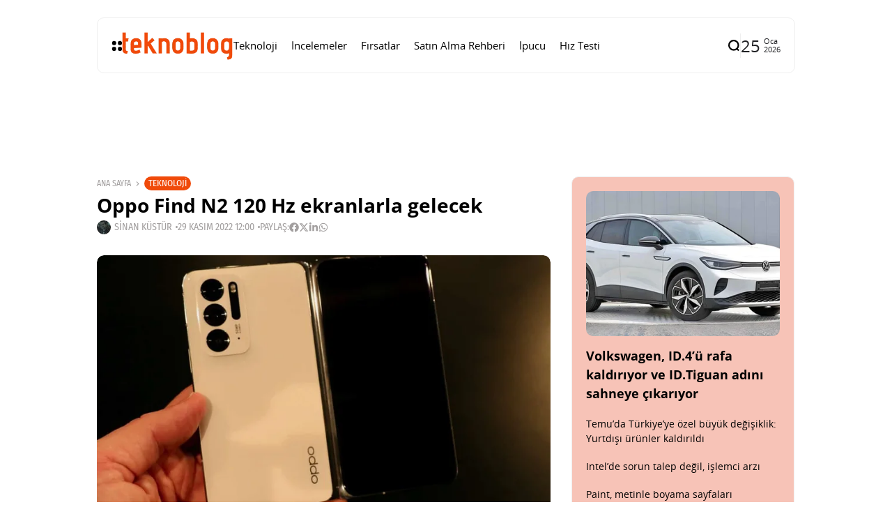

--- FILE ---
content_type: text/html; charset=UTF-8
request_url: https://www.teknoblog.com/oppo-find-n2-120-hz-ekranlarla-gelecek/
body_size: 26694
content:
<!doctype html>
<html lang="tr">
<head>
	<meta charset="UTF-8">
	<meta name="viewport" content="width=device-width, initial-scale=1">
	<link rel="profile" href="https://gmpg.org/xfn/11">
	<meta name='robots' content='index, follow, max-image-preview:large, max-snippet:-1, max-video-preview:-1' />
    <link rel="preload" as="font" type="font/woff2" crossorigin href="https://www.teknoblog.com/wp-content/uploads/2024/10/OpenSans-Regular.woff2">
    <link rel="preload" as="font" type="font/woff2" crossorigin href="https://www.teknoblog.com/wp-content/uploads/2024/10/opensans-bold.woff2">
    <link rel="preload" as="font" type="font/woff2" crossorigin href="https://www.teknoblog.com/wp-content/uploads/2024/10/FiraSansCondensed-Regular.woff2">
    
	<!-- This site is optimized with the Yoast SEO plugin v26.7 - https://yoast.com/wordpress/plugins/seo/ -->
	<title>Oppo Find N2 120 Hz ekranlarla gelecek &#x2d; Teknoblog</title>
	<meta name="description" content="Oppo Find N2 adını taşıyan yeni katlanabilir telefonunu yakında gözler önüne çıkarmaya hazırlanıyor. Tanıtım için geri sayım devam ediyor." />
	<link rel="canonical" href="https://www.teknoblog.com/oppo-find-n2-120-hz-ekranlarla-gelecek/" />
	<meta property="og:locale" content="tr_TR" />
	<meta property="og:type" content="article" />
	<meta property="og:title" content="Oppo Find N2 120 Hz ekranlarla gelecek &#x2d; Teknoblog" />
	<meta property="og:description" content="Oppo Find N2 adını taşıyan yeni katlanabilir telefonunu yakında gözler önüne çıkarmaya hazırlanıyor. Tanıtım için geri sayım devam ediyor." />
	<meta property="og:url" content="https://www.teknoblog.com/oppo-find-n2-120-hz-ekranlarla-gelecek/" />
	<meta property="og:site_name" content="Teknoblog" />
	<meta property="article:publisher" content="https://www.facebook.com/teknoblog/" />
	<meta property="article:author" content="https://www.facebook.com/sinankustur" />
	<meta property="article:published_time" content="2022-11-29T09:00:00+00:00" />
	<meta property="og:image" content="https://www.teknoblog.com/wp-content/uploads/2021/12/oppo-find-n-on-inceleme-11.jpg" />
	<meta property="og:image:width" content="1200" />
	<meta property="og:image:height" content="800" />
	<meta property="og:image:type" content="image/jpeg" />
	<meta name="author" content="Sinan Küstür" />
	<meta name="twitter:card" content="summary_large_image" />
	<meta name="twitter:creator" content="@sinkus" />
	<meta name="twitter:site" content="@teknoblog" />
	<script type="application/ld+json" class="yoast-schema-graph">{"@context":"https://schema.org","@graph":[{"@type":"NewsArticle","@id":"https://www.teknoblog.com/oppo-find-n2-120-hz-ekranlarla-gelecek/#article","isPartOf":{"@id":"https://www.teknoblog.com/oppo-find-n2-120-hz-ekranlarla-gelecek/"},"author":{"name":"Sinan Küstür","@id":"https://www.teknoblog.com/#/schema/person/2bb0423e036605b49b39776c8c7967f6"},"headline":"Oppo Find N2 120 Hz ekranlarla gelecek","datePublished":"2022-11-29T09:00:00+00:00","mainEntityOfPage":{"@id":"https://www.teknoblog.com/oppo-find-n2-120-hz-ekranlarla-gelecek/"},"wordCount":281,"publisher":{"@id":"https://www.teknoblog.com/#organization"},"image":{"@id":"https://www.teknoblog.com/oppo-find-n2-120-hz-ekranlarla-gelecek/#primaryimage"},"thumbnailUrl":"https://img.poweredcache.net/www.teknoblog.com/wp-content/uploads/2021/12/oppo-find-n-on-inceleme-11.jpg?rs=fit&w=1200&h=800&ssl=1","keywords":["android telefon","katlanabilir telefon","oppo"],"articleSection":["Teknoloji"],"inLanguage":"tr"},{"@type":"WebPage","@id":"https://www.teknoblog.com/oppo-find-n2-120-hz-ekranlarla-gelecek/","url":"https://www.teknoblog.com/oppo-find-n2-120-hz-ekranlarla-gelecek/","name":"Oppo Find N2 120 Hz ekranlarla gelecek &#x2d; Teknoblog","isPartOf":{"@id":"https://www.teknoblog.com/#website"},"primaryImageOfPage":{"@id":"https://www.teknoblog.com/oppo-find-n2-120-hz-ekranlarla-gelecek/#primaryimage"},"image":{"@id":"https://www.teknoblog.com/oppo-find-n2-120-hz-ekranlarla-gelecek/#primaryimage"},"thumbnailUrl":"https://img.poweredcache.net/www.teknoblog.com/wp-content/uploads/2021/12/oppo-find-n-on-inceleme-11.jpg?rs=fit&w=1200&h=800&ssl=1","datePublished":"2022-11-29T09:00:00+00:00","description":"Oppo Find N2 adını taşıyan yeni katlanabilir telefonunu yakında gözler önüne çıkarmaya hazırlanıyor. Tanıtım için geri sayım devam ediyor.","breadcrumb":{"@id":"https://www.teknoblog.com/oppo-find-n2-120-hz-ekranlarla-gelecek/#breadcrumb"},"inLanguage":"tr","potentialAction":[{"@type":"ReadAction","target":["https://www.teknoblog.com/oppo-find-n2-120-hz-ekranlarla-gelecek/"]}]},{"@type":"ImageObject","inLanguage":"tr","@id":"https://www.teknoblog.com/oppo-find-n2-120-hz-ekranlarla-gelecek/#primaryimage","url":"https://img.poweredcache.net/www.teknoblog.com/wp-content/uploads/2021/12/oppo-find-n-on-inceleme-11.jpg?rs=fit&w=1200&h=800&ssl=1","contentUrl":"https://img.poweredcache.net/www.teknoblog.com/wp-content/uploads/2021/12/oppo-find-n-on-inceleme-11.jpg?rs=fit&w=1200&h=800&ssl=1","width":1200,"height":800,"caption":"Oppo Find N"},{"@type":"BreadcrumbList","@id":"https://www.teknoblog.com/oppo-find-n2-120-hz-ekranlarla-gelecek/#breadcrumb","itemListElement":[{"@type":"ListItem","position":1,"name":"Anasayfa","item":"https://www.teknoblog.com/"},{"@type":"ListItem","position":2,"name":"Oppo Find N2 120 Hz ekranlarla gelecek"}]},{"@type":"WebSite","@id":"https://www.teknoblog.com/#website","url":"https://www.teknoblog.com/","name":"Teknoblog","description":"Teknoloji haberleri ve dijital yaşam rehberi","publisher":{"@id":"https://www.teknoblog.com/#organization"},"potentialAction":[{"@type":"SearchAction","target":{"@type":"EntryPoint","urlTemplate":"https://www.teknoblog.com/?s={search_term_string}"},"query-input":{"@type":"PropertyValueSpecification","valueRequired":true,"valueName":"search_term_string"}}],"inLanguage":"tr"},{"@type":"Organization","@id":"https://www.teknoblog.com/#organization","name":"Teknoblog","url":"https://www.teknoblog.com/","logo":{"@type":"ImageObject","inLanguage":"tr","@id":"https://www.teknoblog.com/#/schema/logo/image/","url":"https://img.poweredcache.net/www.teknoblog.com/wp-content/uploads/2019/02/cropped-teknoblog-facebook-640x640-v4-temmuz-2018.png?rs=fit&w=512&h=512&ssl=1","contentUrl":"https://img.poweredcache.net/www.teknoblog.com/wp-content/uploads/2019/02/cropped-teknoblog-facebook-640x640-v4-temmuz-2018.png?rs=fit&w=512&h=512&ssl=1","width":512,"height":512,"caption":"Teknoblog"},"image":{"@id":"https://www.teknoblog.com/#/schema/logo/image/"},"sameAs":["https://www.facebook.com/teknoblog/","https://x.com/teknoblog","https://www.instagram.com/teknoblog/","https://www.youtube.com/teknoblog/","https://www.tiktok.com/@teknoblog","https://tr.linkedin.com/company/teknoblog","https://tr.pinterest.com/teknoblog/"]},{"@type":"Person","@id":"https://www.teknoblog.com/#/schema/person/2bb0423e036605b49b39776c8c7967f6","name":"Sinan Küstür","image":{"@type":"ImageObject","inLanguage":"tr","@id":"https://www.teknoblog.com/#/schema/person/image/","url":"https://secure.gravatar.com/avatar/639411fa3297dbd1c0a405ab1a1c1bdb2d403325c0df323b5608f3d9ba3af200?s=96&r=g","contentUrl":"https://secure.gravatar.com/avatar/639411fa3297dbd1c0a405ab1a1c1bdb2d403325c0df323b5608f3d9ba3af200?s=96&r=g","caption":"Sinan Küstür"},"description":"Medya, Kültür ve Kimlik üzerine yüksek lisans yaptı. Teknolojiye olan ilgisini ve eğitiminin sunduğu donanımı Teknoblog çatısı altında sunuyor.","sameAs":["https://www.facebook.com/sinankustur","https://x.com/sinkus"],"url":"https://www.teknoblog.com/author/sinkus/"}]}</script>
	<!-- / Yoast SEO plugin. -->


<link rel='dns-prefetch' href='//stats.wp.com' />
<link rel='dns-prefetch' href='//img.poweredcache.net' />
<link rel='dns-prefetch' href='//v0.wordpress.com' />

<link rel="alternate" type="application/rss+xml" title="Teknoblog &raquo; akışı" href="https://www.teknoblog.com/feed/" />
<!-- www.teknoblog.com is managing ads with Advanced Ads 2.0.16 – https://wpadvancedads.com/ --><script type="pc-delayed-js" id="tekno-ready">
			window.advanced_ads_ready=function(e,a){a=a||"complete";var d=function(e){return"interactive"===a?"loading"!==e:"complete"===e};d(document.readyState)?e():document.addEventListener("readystatechange",(function(a){d(a.target.readyState)&&e()}),{once:"interactive"===a})},window.advanced_ads_ready_queue=window.advanced_ads_ready_queue||[];		</script>
		<style id='wp-img-auto-sizes-contain-inline-css'>
img:is([sizes=auto i],[sizes^="auto," i]){contain-intrinsic-size:3000px 1500px}
/*# sourceURL=wp-img-auto-sizes-contain-inline-css */
</style>
<link rel='stylesheet' id='all-css-2' href='https://www.teknoblog.com/wp-content/plugins/powered-cache/includes/file-optimizer.php??-eJyljFsKgCAQAC+UbRJpP9Fd1DUEX7gu0e2rj07Q7wwzcFZhS+6YO9TIR8gEHtGR8KWJq3Bng1DZxGDBcIgOLBGQ+dxTp1Ty+NABfs98Q3xXe9qkVmqZJy3XGxt2PIE=&minify=1' media='all' />
<style id='wp-block-library-inline-css'>
:root{--wp-block-synced-color:#7a00df;--wp-block-synced-color--rgb:122,0,223;--wp-bound-block-color:var(--wp-block-synced-color);--wp-editor-canvas-background:#ddd;--wp-admin-theme-color:#007cba;--wp-admin-theme-color--rgb:0,124,186;--wp-admin-theme-color-darker-10:#006ba1;--wp-admin-theme-color-darker-10--rgb:0,107,160.5;--wp-admin-theme-color-darker-20:#005a87;--wp-admin-theme-color-darker-20--rgb:0,90,135;--wp-admin-border-width-focus:2px}@media (min-resolution:192dpi){:root{--wp-admin-border-width-focus:1.5px}}.wp-element-button{cursor:pointer}:root .has-very-light-gray-background-color{background-color:#eee}:root .has-very-dark-gray-background-color{background-color:#313131}:root .has-very-light-gray-color{color:#eee}:root .has-very-dark-gray-color{color:#313131}:root .has-vivid-green-cyan-to-vivid-cyan-blue-gradient-background{background:linear-gradient(135deg,#00d084,#0693e3)}:root .has-purple-crush-gradient-background{background:linear-gradient(135deg,#34e2e4,#4721fb 50%,#ab1dfe)}:root .has-hazy-dawn-gradient-background{background:linear-gradient(135deg,#faaca8,#dad0ec)}:root .has-subdued-olive-gradient-background{background:linear-gradient(135deg,#fafae1,#67a671)}:root .has-atomic-cream-gradient-background{background:linear-gradient(135deg,#fdd79a,#004a59)}:root .has-nightshade-gradient-background{background:linear-gradient(135deg,#330968,#31cdcf)}:root .has-midnight-gradient-background{background:linear-gradient(135deg,#020381,#2874fc)}:root{--wp--preset--font-size--normal:16px;--wp--preset--font-size--huge:42px}.has-regular-font-size{font-size:1em}.has-larger-font-size{font-size:2.625em}.has-normal-font-size{font-size:var(--wp--preset--font-size--normal)}.has-huge-font-size{font-size:var(--wp--preset--font-size--huge)}.has-text-align-center{text-align:center}.has-text-align-left{text-align:left}.has-text-align-right{text-align:right}.has-fit-text{white-space:nowrap!important}#end-resizable-editor-section{display:none}.aligncenter{clear:both}.items-justified-left{justify-content:flex-start}.items-justified-center{justify-content:center}.items-justified-right{justify-content:flex-end}.items-justified-space-between{justify-content:space-between}.screen-reader-text{border:0;clip-path:inset(50%);height:1px;margin:-1px;overflow:hidden;padding:0;position:absolute;width:1px;word-wrap:normal!important}.screen-reader-text:focus{background-color:#ddd;clip-path:none;color:#444;display:block;font-size:1em;height:auto;left:5px;line-height:normal;padding:15px 23px 14px;text-decoration:none;top:5px;width:auto;z-index:100000}html :where(.has-border-color){border-style:solid}html :where([style*=border-top-color]){border-top-style:solid}html :where([style*=border-right-color]){border-right-style:solid}html :where([style*=border-bottom-color]){border-bottom-style:solid}html :where([style*=border-left-color]){border-left-style:solid}html :where([style*=border-width]){border-style:solid}html :where([style*=border-top-width]){border-top-style:solid}html :where([style*=border-right-width]){border-right-style:solid}html :where([style*=border-bottom-width]){border-bottom-style:solid}html :where([style*=border-left-width]){border-left-style:solid}html :where(img[class*=wp-image-]){height:auto;max-width:100%}:where(figure){margin:0 0 1em}html :where(.is-position-sticky){--wp-admin--admin-bar--position-offset:var(--wp-admin--admin-bar--height,0px)}@media screen and (max-width:600px){html :where(.is-position-sticky){--wp-admin--admin-bar--position-offset:0px}}
/*# sourceURL=/wp-includes/css/dist/block-library/common.min.css */
</style>
<style id='classic-theme-styles-inline-css'>
/*! This file is auto-generated */
.wp-block-button__link{color:#fff;background-color:#32373c;border-radius:9999px;box-shadow:none;text-decoration:none;padding:calc(.667em + 2px) calc(1.333em + 2px);font-size:1.125em}.wp-block-file__button{background:#32373c;color:#fff;text-decoration:none}
/*# sourceURL=/wp-includes/css/classic-themes.min.css */
</style>
<link rel='stylesheet' id='all-css-6' href='https://www.teknoblog.com/wp-content/plugins/powered-cache/includes/file-optimizer.php??-eJylkMsKwkAMRX/IafqwFRfit0xnMnYw86BJKf69U6HQhbhxF8g94eTCmpVJUTAKZFoePjJo5zx5LTimxIKzGimZJ4P1LKCZURhcYfSKnAKC4cIQVcHHqswnONyUCQOWtZBmYHkR/owoM3my/wb3R5AKECXNu/Vm6uZPyn7VXTIlbY/khuRSg+q6rj33G3EPt+YyXOt26Jv6DQApd0c=&minify=1' media='all' />
<style id='affiliate-block-fontawesome-inline-css'>
[id*=affiliate-style], [id*=affiliate-style] *{box-sizing: border-box} [id*=affiliate-style] img{max-width: 100%}
/*# sourceURL=affiliate-block-fontawesome-inline-css */
</style>
<style id='th90-style-inline-css'>
:root{--primary_text-font-family: "Open Sans";--primary_text-font-weight: 400;--primary_text-font-style: ;--primary_text-font-size: 14px;--primary_text-letter-spacing: 0em;--primary_text-line-height: 1.7;--second_text-font-family: "Fira Sans Condensed";--second_text-font-weight: 400;--second_text-font-style: ;--second_text-text-transform: ;--second_text-font-size: 12px;--second_text-letter-spacing: 0em;--second_text-line-height: 1.5;--font_heading-font-family: "Open Sans";--font_heading-font-weight: 700;--font_heading-font-style: ;--font_heading-text-transform: ;--font_heading-line-height: ;--font_heading-letter-spacing: ;}
/*# sourceURL=th90-style-inline-css */
</style>
<link rel='stylesheet' id='sby-common-styles-css' href='https://www.teknoblog.com/wp-content/plugins/powered-cache/includes/file-optimizer.php??&minify=1' media='all' />
<link rel='stylesheet' id='sby-styles-css' href='https://www.teknoblog.com/wp-content/plugins/powered-cache/includes/file-optimizer.php??&minify=1' media='all' />
<link rel='stylesheet' id='all-css-10' href='https://www.teknoblog.com/wp-content/plugins/powered-cache/includes/file-optimizer.php??-eJzTLy/QTc7PK0nNK9EvLcjJT0wp1k/NSc0F8vOL9JOLi/UL8otLdI2NTS2NzPWAfB19YnUAgQVpOkzMzY1BOuxzbQ3NzSwNjMxMDS0AqB04Tg==&minify=1' media='all' />
<style id='pcll-youtube-lazyload-inline-css'>
.wp-has-aspect-ratio .pcll-youtube-player{bottom:0;height:100%;left:0;padding-bottom:0;position:absolute;right:0;top:0;width:100%}.pcll-youtube-player{height:0;max-width:100%;overflow:hidden;padding-bottom:56.23%;position:relative}.pcll-youtube-player iframe{background:transparent;height:100%;left:0;position:absolute;top:0;width:100%;z-index:100}.pcll-youtube-player img{border:none;bottom:0;cursor:pointer;display:block;height:auto;left:0;margin:auto;max-width:100%;position:absolute;right:0;top:0;-webkit-transition:all .3s;transition:all .3s;width:100%}.pcll-youtube-player img:hover{-webkit-filter:brightness(85%);filter:brightness(85%)}

/*# sourceURL=pcll-youtube-lazyload-inline-css */
</style>
<link rel='stylesheet' id='all-css-12' href='https://www.teknoblog.com/wp-content/plugins/powered-cache/includes/file-optimizer.php??/wp-content/themes/atlas/style.css,/wp-content/themes/atlas-child/style.css?m=1768750902&minify=1' media='all' />
<script defer="defer" src="https://www.teknoblog.com/wp-includes/js/jquery/jquery.min.js?ver=3.7.1" id="jquery-core-js" type="42be09cc265a20048f6b3b80-text/javascript"></script>
<script defer="defer" src="https://www.teknoblog.com/wp-includes/js/jquery/jquery-migrate.min.js?ver=3.4.1" id="jquery-migrate-js" type="42be09cc265a20048f6b3b80-text/javascript"></script>
<script id="advanced-ads-advanced-js-js-extra" type="42be09cc265a20048f6b3b80-text/javascript">
var advads_options = {"blog_id":"1","privacy":{"enabled":false,"state":"not_needed"}};
//# sourceURL=advanced-ads-advanced-js-js-extra
</script>
<script defer="defer" src="https://www.teknoblog.com/wp-content/plugins/advanced-ads/public/assets/js/advanced.min.js?ver=2.0.16" id="advanced-ads-advanced-js-js" type="42be09cc265a20048f6b3b80-text/javascript"></script>
<script id="advanced_ads_pro/visitor_conditions-js-extra" type="42be09cc265a20048f6b3b80-text/javascript">
var advanced_ads_pro_visitor_conditions = {"referrer_cookie_name":"advanced_ads_pro_visitor_referrer","referrer_exdays":"365","page_impr_cookie_name":"advanced_ads_page_impressions","page_impr_exdays":"3650"};
//# sourceURL=advanced_ads_pro%2Fvisitor_conditions-js-extra
</script>
<script defer="defer" src="https://www.teknoblog.com/wp-content/plugins/advanced-ads-pro/modules/advanced-visitor-conditions/inc/conditions.min.js?ver=3.0.8" id="advanced_ads_pro/visitor_conditions-js" type="42be09cc265a20048f6b3b80-text/javascript"></script>
<link rel="EditURI" type="application/rsd+xml" title="RSD" href="https://www.teknoblog.com/xmlrpc.php?rsd" />
	<style>img#wpstats{display:none}</style>
		<script type="pc-delayed-js">
!function (e, f, u) {
e.async = 1;
e.src = u;
f.parentNode.insertBefore(e, f);
}(document.createElement('script'), document.getElementsByTagName('script')[0], '//cdn.taboola.com/libtrc/teknoblog/loader.js');
</script>
<meta name="generator" content="Redux 4.4.10" /><script type="application/ld+json">{"@context":"https://schema.org","@type":"WebSite","@id":"https://www.teknoblog.com/#website","url":"https://www.teknoblog.com/","name":"Teknoblog","potentialAction":{"@type":"SearchAction","target":"https://www.teknoblog.com/?s={search_term_string}","query-input":"required name=search_term_string"}}</script>
		<script type="pc-delayed-js">
			var advadsCfpQueue = [];
			var advadsCfpAd = function( adID ) {
				if ( 'undefined' === typeof advadsProCfp ) {
					advadsCfpQueue.push( adID )
				} else {
					advadsProCfp.addElement( adID )
				}
			}
		</script>
		    <!-- Google Analytics 4 -->
    <script type="pc-delayed-js" async src="https://www.teknoblog.com/wp-content/cache/externaljs/1/google-b96b6a8045eef251075731696cf541dd82770f8f.js?t=1769260930?id=G-6DNVPMHXD8"></script>
    <script type="pc-delayed-js">
        window.dataLayer = window.dataLayer || [];
        function gtag(){dataLayer.push(arguments);}
        gtag('js', new Date());
        gtag('config', 'G-6DNVPMHXD8', {
            anonymize_ip: true
        });
    </script>
    <style>ins.adsbygoogle { background-color: transparent; padding: 0; }</style><style id="uagb-style-conditional-extension">@media (min-width: 1025px){body .uag-hide-desktop.uagb-google-map__wrap,body .uag-hide-desktop{display:none !important}}@media (min-width: 768px) and (max-width: 1024px){body .uag-hide-tab.uagb-google-map__wrap,body .uag-hide-tab{display:none !important}}@media (max-width: 767px){body .uag-hide-mob.uagb-google-map__wrap,body .uag-hide-mob{display:none !important}}</style><link rel="icon" href="https://img.poweredcache.net/www.teknoblog.com/wp-content/uploads/2019/02/cropped-teknoblog-facebook-640x640-v4-temmuz-2018.png?rs=fit&#038;w=32&#038;h=32&#038;ssl=1" sizes="32x32" />
<link rel="icon" href="https://img.poweredcache.net/www.teknoblog.com/wp-content/uploads/2019/02/cropped-teknoblog-facebook-640x640-v4-temmuz-2018.png?rs=fit&#038;w=192&#038;h=192&#038;ssl=1" sizes="192x192" />
<link rel="apple-touch-icon" href="https://img.poweredcache.net/www.teknoblog.com/wp-content/uploads/2019/02/cropped-teknoblog-facebook-640x640-v4-temmuz-2018.png?rs=fit&#038;w=180&#038;h=180&#038;ssl=1" />
<meta name="msapplication-TileImage" content="https://img.poweredcache.net/www.teknoblog.com/wp-content/uploads/2019/02/cropped-teknoblog-facebook-640x640-v4-temmuz-2018.png?rs=fit&#038;w=270&#038;h=270&#038;ssl=1" />
		<style id="wp-custom-css">
			.article-related .elementor-element.elementor-element-ce364c1 .elementor-posts-container .elementor-post__thumbnail{
  padding-bottom:unset!important
}
.article-related .elementor-element.elementor-element-ce364c1 .elementor-post__thumbnail img {
  aspect-ratio: 16/9;
  object-fit: cover;
}

.post-cat-12537 {
    display: none;
}

.tb-ad-slot.tb-ad-slot--banner1{
  min-height: clamp(90px, 10vw, 250px);
  display: flex;
  align-items: center;
  justify-content: center;
  width: 100%;
  overflow: hidden;
}
.tb-ad-slot.tb-ad-slot--banner1 > *{
  max-width: 100%;
}
		</style>
		<style id="th90_options-dynamic-css" title="dynamic-css" class="redux-options-output">:root{--site_width:1002;--content_width:65;--box_radius:10;--button_radius:10;--image_radius:10;--light-bg-color:#ffffff;--light-sec-bg-color:#ffffff;--light-text-color-color:#202124;--light-text-color-alpha:1;--light-text-color-rgba:rgba(32,33,36,1);--light-text-color-heavier-color:#000000;--light-text-color-heavier-alpha:1;--light-text-color-heavier-rgba:rgba(0,0,0,1);--light-text-color-lighter-color:#a29f9f;--light-text-color-lighter-alpha:1;--light-text-color-lighter-rgba:rgba(162,159,159,1);--light-line-color-color:#efefef;--light-line-color-alpha:1;--light-line-color-rgba:rgba(239,239,239,1);--light-submenu-bg-color:#f5f5f5;--light-submenu-bg-alpha:1;--light-submenu-bg-rgba:rgba(245,245,245,1);--dark-bg-color:#1c1c1c;--dark-sec-bg-color:#161617;--dark-text-color-color:#ffffff;--dark-text-color-alpha:0.8;--dark-text-color-rgba:rgba(255,255,255,0.8);--dark-text-color-heavier-color:#ffffff;--dark-text-color-heavier-alpha:1;--dark-text-color-heavier-rgba:rgba(255,255,255,1);--dark-text-color-lighter-color:#ffffff;--dark-text-color-lighter-alpha:0.6;--dark-text-color-lighter-rgba:rgba(255,255,255,0.6);--dark-line-color-color:#ffffff;--dark-line-color-alpha:0.1;--dark-line-color-rgba:rgba(255,255,255,0.1);--dark-submenu-bg-color:#000000;--dark-submenu-bg-alpha:1;--dark-submenu-bg-rgba:rgba(0,0,0,1);--color-accent:#f04a0a;--color-accent-text:#ffffff;--h1_desktop-font-size:28px;--h2_desktop-font-size:24px;--h3_desktop-font-size:21px;--h4_desktop-font-size:18px;--h5_desktop-font-size:16px;--h6_desktop-font-size:14px;--h1_tablet-font-size:28px;--h2_tablet-font-size:24px;--h3_tablet-font-size:21px;--h4_tablet-font-size:18px;--h5_tablet-font-size:16px;--h6_tablet-font-size:14px;--h1_mobile-font-size:28px;--h2_mobile-font-size:24px;--h3_mobile-font-size:21px;--h4_mobile-font-size:18px;--h5_mobile-font-size:18px;--h6_mobile-font-size:14px;--logo_width-width:160px;--logo_width-units:px;--logo_mobile_width-width:120px;--logo_mobile_width-units:px;--logo_offcanvas_width-width:150px;--logo_offcanvas_width-units:px;--header_space:20;--mheader_space:25;--footer_bg_custom:;--offcanvas_width-width:300px;--offcanvas_width-units:px;--off_overlay_light-color:#f5f8fa;--off_overlay_light-alpha:1;--off_overlay_light-rgba:rgba(245,248,250,1);--off_overlay_dark-color:#161617;--off_overlay_dark-alpha:1;--off_overlay_dark-rgba:rgba(22,22,23,1);}.wheading-bg .widget-heading .title{background-color:#f04a0a;}.wheading-bg .widget-heading .title{color:#ffffff;}ul.nav-mobile{font-family:"Open Sans";font-weight:normal;font-style:normal;}</style><script id="powered-cache-delayed-js" type="42be09cc265a20048f6b3b80-text/javascript">/*!@shinsenter/defer.js@3.9.0*/
!(function(r,c,f){function u(e,n,t,i){I?q(e,n):(1<(t=t===f?u.lazy:t)&&(i=e,N.push(e=function(){i&&(i(),i=f)},t)),(t?S:N).push(e,Math.max(t?350:0,n)))}function s(e){return"string"==typeof(e=e||{})?{id:e}:e}function a(n,e,t,i){l(e.split(" "),function(e){(i||r)[n+"EventListener"](e,t||o)})}function l(e,n){e.map(n)}function d(e,n){l(z.call(e.attributes),function(e){n(e.name,e.value)})}function p(e,n,t,i,o,r){if(o=E.createElement(e),t&&a(w,b,t,o),n)for(r in n)o[j](r,n[r]);return i&&E.head.appendChild(o),o}function m(e,n){return z.call((n||E).querySelectorAll(e))}function h(i,e){l(m("source,img",i),h),d(i,function(e,n,t){(t=y.exec(e))&&i[j](t[1],n)}),"string"==typeof e&&(i.className+=" "+e),i[b]&&i[b]()}function e(e,n,t){u(function(i){l(i=m(e||"script[type=deferjs]"),function(e,t){e[A]&&(t={},d(e,function(e,n){e!=C&&(t[e==A?"href":e]=n)}),t.as=g,t.rel="preload",p(v,t,f,r))}),(function o(e,t,n){(e=i[k]())&&(t={},h(e),d(e,function(e,n){e!=C&&(t[e]=n)}),n=t[A]&&!("async"in t),(t=p(g,t)).text=e.text,e.parentNode.replaceChild(t,e),n?a(w,b+" error",o,t):o())})()},n,t)}function o(e,n){for(n=I?(a(t,i),S):(a(t,x),I=u,S[0]&&a(w,i),N);n[0];)q(n[k](),n[k]())}var y=/^data-(.+)/,v="link",g="script",b="load",n="pageshow",w="add",t="remove",i="keydown mousemove mousedown touchstart wheel",x="on"+n in r?n:b,j="setAttribute",k="shift",A="src",C="type",D=r.IntersectionObserver,E=r.document,I=/p/.test(E.readyState),N=[],S=[],q=r.setTimeout,z=N.slice;u.all=e,u.dom=function(e,n,i,o,r){u(function(n){function t(e){n&&n.unobserve(e),o&&!1===o(e)||h(e,i)}n=D?new D(function(e){l(e,function(e){e.isIntersecting&&t(e.target)})},r):f,l(m(e||"[data-src]"),function(e){e[c]||(e[c]=u,n?n.observe(e):t(e))})},n,!1)},u.css=function(e,n,t,i,o){(n=s(n)).href=e,n.rel="stylesheet",u(function(){p(v,n,i,r)},t,o)},u.js=function(e,n,t,i,o){(n=s(n)).src=e,u(function(){p(g,n,i,r)},t,o)},u.reveal=h,r[c]=u,I||a(w,x),e()})(this,"Defer"),(function(e,n){n=e.defer=e.Defer,e.deferimg=e.deferiframe=n.dom,e.deferstyle=n.css,e.deferscript=n.js})(this);</script>

<!-- LCP Optimization: Image Preload by Powered Cache Premium -->
<link rel="preload" as="image" href="https://img.poweredcache.net/www.teknoblog.com/wp-content/uploads/2021/12/oppo-find-n-on-inceleme-11.jpg?rs=fit&#038;w=1200&#038;h=800&#038;ssl=1" imagesrcset="https://img.poweredcache.net/www.teknoblog.com/wp-content/uploads/2021/12/oppo-find-n-on-inceleme-11.jpg?rs=fill&amp;w=300&amp;h=200&amp;ssl=1 300w, https://img.poweredcache.net/www.teknoblog.com/wp-content/uploads/2021/12/oppo-find-n-on-inceleme-11.jpg?rs=fill&amp;w=768&amp;h=512&amp;ssl=1 768w, https://img.poweredcache.net/www.teknoblog.com/wp-content/uploads/2021/12/oppo-find-n-on-inceleme-11.jpg?rs=fill&amp;w=1024&amp;h=683&amp;ssl=1 1024w, https://img.poweredcache.net/www.teknoblog.com/wp-content/uploads/2021/12/oppo-find-n-on-inceleme-11.jpg?w=1200&amp;ssl=1 1200w" imagesizes="(max-width: 650px) 100vw, 650px" type="image/jpeg" fetchpriority="high">
</head>

<body class="wp-singular post-template-default single single-post postid-294984 single-format-standard wp-custom-logo wp-embed-responsive wp-theme-atlas wp-child-theme-atlas-child s-front  site-skin site-light box-outline wheading-bg is-lazyload linkstyle-none lazy-no-placeholder sticky-sidebar elementor-default elementor-kit-333245 aa-prefix-tekno-">


<div id="page" class="site">
	<a class="skip-link screen-reader-text" href="#content">İçeriğe git</a>

	
	<header id="site-header" class="site-header">
		<div class="site-section main-header">
    <div class="header-section is-skin bg-light">
    <div class="container">
        <div class="section-inner box-wrap">
            <div class="header-elements header-logo menuhover-default">
                				<div class="offcanvas-trigger button btn-content_icon btn-medium btn-text">
				<span class="icon-svg"><svg xmlns="http://www.w3.org/2000/svg" viewBox="0 0 18 18"><path fill="currentColor" d="M4 1h1s3 0 3 3v1s0 3-3 3H4S1 8 1 5V4s0-3 3-3m0 10h1s3 0 3 3v1s0 3-3 3H4s-3 0-3-3v-1s0-3 3-3M14 1h1s3 0 3 3v1s0 3-3 3h-1s-3 0-3-3V4s0-3 3-3m0 10h1s3 0 3 3v1s0 3-3 3h-1s-3 0-3-3v-1s0-3 3-3"/></svg></span>				</div>
				<a href="https://www.teknoblog.com/" class="logo-site logo" title="Teknoblog"><img class="logo-img" alt="Teknoblog" src="https://img.poweredcache.net/www.teknoblog.com/wp-content/uploads/2021/05/teknoblog-logo-2021.png?rs=fit&#038;w=275&#038;h=90&#038;ssl=1" width="275" height="90" srcset="https://img.poweredcache.net/www.teknoblog.com/wp-content/uploads/2021/05/teknoblog-logo-2021.png?rs=fit&#038;w=275&#038;h=90&#038;ssl=1 1x, https://img.poweredcache.net/www.teknoblog.com/wp-content/uploads/2021/05/teknoblog-logo-2021@2x.png?rs=fit&#038;w=550&#038;h=180&#038;ssl=1 2x"></a><nav class="navmain-wrap"><ul id="menu-kucuk-masaustu-menu-2023" class="nav-main"><li id="menu-item-333246" class="menu-item menu-item-type-taxonomy menu-item-object-category current-post-ancestor current-menu-parent current-post-parent menu-item-333246"><a href="https://www.teknoblog.com/teknoloji/"><span class="menu-text">Teknoloji</span></a><span class="menu-item-space"></span></li>
<li id="menu-item-333249" class="menu-item menu-item-type-taxonomy menu-item-object-category menu-item-333249"><a href="https://www.teknoblog.com/incelemeler/"><span class="menu-text">İncelemeler</span></a><span class="menu-item-space"></span></li>
<li id="menu-item-333252" class="menu-item menu-item-type-taxonomy menu-item-object-category menu-item-333252"><a href="https://www.teknoblog.com/firsatlar/"><span class="menu-text">Fırsatlar</span></a><span class="menu-item-space"></span></li>
<li id="menu-item-333254" class="menu-item menu-item-type-taxonomy menu-item-object-category menu-item-333254"><a href="https://www.teknoblog.com/satin-alma-rehberi/"><span class="menu-text">Satın Alma Rehberi</span></a><span class="menu-item-space"></span></li>
<li id="menu-item-333253" class="menu-item menu-item-type-taxonomy menu-item-object-category menu-item-333253"><a href="https://www.teknoblog.com/ipucu/"><span class="menu-text">İpucu</span></a><span class="menu-item-space"></span></li>
<li id="menu-item-347921" class="menu-item menu-item-type-post_type menu-item-object-page menu-item-347921"><a href="https://www.teknoblog.com/hiz-testi/"><span class="menu-text">Hız Testi</span></a><span class="menu-item-space"></span></li>
</ul></nav>            </div>
            <div class="header-elements">
                				<div class="search-trigger button btn-content_icon btn-large btn-text">
				<span class="icon-svg"><svg xmlns="http://www.w3.org/2000/svg" fill="none" stroke="currentColor" stroke-width="3" style="fill:none" viewBox="0 0 24 24"><path d="M2.778 11.767a8.989 8.989 0 1 0 17.978 0 8.989 8.989 0 1 0-17.978 0m15.24 6.718L21.542 22"/></svg></span>				</div>
				<div class="div-vertical"><div class="th90-block block-divider"><div class="divider-inner">-</div></div></div><div class="current-date"><div class="cur-date"><span class="d">25</span><span class="my"><span class="m">Oca</span><span class="y">2026</span></span></div></div>            </div>
        </div>
    </div>
</div>
</div>
<div class="mobile-header site-section">
    <div class="header-section mob_header-section is-skin bg-light">
    <div class="container">
        <div class="section-inner box-wrap">
            <div class="mob_header-logo header-elements">
                <a href="https://www.teknoblog.com/" class="logo-site logo" title="Teknoblog"><img class="logo-img" alt="Teknoblog" src="https://img.poweredcache.net/www.teknoblog.com/wp-content/uploads/2021/01/teknoblog-amp-logo-2021.png?rs=fit&#038;w=140&#038;h=48&#038;ssl=1" width="140" height="48" srcset="https://img.poweredcache.net/www.teknoblog.com/wp-content/uploads/2021/01/teknoblog-amp-logo-2021.png?rs=fit&#038;w=140&#038;h=48&#038;ssl=1 1x, https://img.poweredcache.net/www.teknoblog.com/wp-content/uploads/2021/01/teknoblog-amp-logo-2021@2x.png?rs=fit&#038;w=280&#038;h=96&#038;ssl=1 2x"></a>            </div>
            <div class="header-elements">
                				<div class="search-trigger button btn-content_icon btn-large btn-text">
				<span class="icon-svg"><svg xmlns="http://www.w3.org/2000/svg" fill="none" stroke="currentColor" stroke-width="3" style="fill:none" viewBox="0 0 24 24"><path d="M2.778 11.767a8.989 8.989 0 1 0 17.978 0 8.989 8.989 0 1 0-17.978 0m15.24 6.718L21.542 22"/></svg></span>				</div>
								<div class="offcanvas-trigger button btn-content_icon btn-large btn-text">
				<span class="icon-svg"><svg xmlns="http://www.w3.org/2000/svg" viewBox="0 0 18 18"><path fill="currentColor" d="M4 1h1s3 0 3 3v1s0 3-3 3H4S1 8 1 5V4s0-3 3-3m0 10h1s3 0 3 3v1s0 3-3 3H4s-3 0-3-3v-1s0-3 3-3M14 1h1s3 0 3 3v1s0 3-3 3h-1s-3 0-3-3V4s0-3 3-3m0 10h1s3 0 3 3v1s0 3-3 3h-1s-3 0-3-3v-1s0-3 3-3"/></svg></span>				</div>
				            </div>
        </div>
    </div>
</div>
</div>
	</header>

	
	<div class="header-space clearfix"></div>
	<div id="content" class="site-content is-skin bg-light">

<div id="primary" class="content-area">
			<article id="post-294984" class="d-flexlist article-2 sidebar-right post-294984 post type-post status-publish has-post-thumbnail hentry">
	<div class="tb-ad-slot tb-ad-slot--banner1" aria-label="Reklam alanı"><div class="tekno-banner-alani-1" id="tekno-1983113272"><div style="margin-left: auto;margin-right: auto;text-align: center;" id="tekno-414872687"><script type="pc-delayed-js" async="async" src="https://securepubads.g.doubleclick.net/tag/js/gpt.js"></script>
<script type="pc-delayed-js"> var googletag = googletag || {}; googletag.cmd = googletag.cmd || [];</script>
<div id="gpt-ad-6285735922763-0">
  <script type="pc-delayed-js">
	googletag.cmd.push(function() {
		var mapping = googletag.sizeMapping().
addSize([975, 0], [970, 250]).
addSize([730, 0], [728, 90]).
addSize([1, 0], [320, 100]).
addSize([0, 0], [320, 100]).
build();
		googletag.defineSlot( '/3830337/turk-telekom-mcafee-aralik-2025-masthead', [[320,100],[728,90],[970,250]], 'gpt-ad-6285735922763-0' )
		.addService(googletag.pubads()).defineSizeMapping(mapping);
				window.advadsGamEmptySlotsTimers = window.advadsGamEmptySlotsTimers || {};
		const timers                     = window.advadsGamEmptySlotsTimers;

		timers['gpt-ad-6285735922763-0'] = setTimeout( function () {
			const id = 'gpt-ad-6285735922763-0';
			document.dispatchEvent( new CustomEvent( 'aagam_empty_slot', {detail: id} ) );
			delete ( timers[id] );
		}, 1000 );

		if ( typeof window.advadsGamHasEmptySlotListener === 'undefined' ) {
			googletag.pubads().addEventListener( 'slotRequested', function ( ev ) {
				const id = ev.slot.getSlotElementId();
				if ( typeof timers[id] === 'undefined' ) {
					return;
				}
				clearTimeout( timers[id] );
				timers[id] = setTimeout( function () {
					document.dispatchEvent( new CustomEvent( 'aagam_empty_slot', {detail: id} ) );
					delete ( timers[id] );
				}, 2500 );
			} );
			googletag.pubads().addEventListener( 'slotResponseReceived', function ( ev ) {
				const id = ev.slot.getSlotElementId();
				if ( typeof timers[id] !== 'undefined' ) {
					clearTimeout( timers[id] );
					delete ( timers[id] );
				}
				if ( ! ev.slot.getResponseInformation() ) {
					document.dispatchEvent( new CustomEvent( 'aagam_empty_slot', {detail: id} ) );
				}
			} );
			window.advadsGamHasEmptySlotListener = true;
		}

		googletag.enableServices();
		googletag.display( 'gpt-ad-6285735922763-0' );
	} );
  </script>
</div>
</div></div></div>	<div class="container">
		<div class="section-inner article-section">
            <main id="main" class="site-main" role="main">
								<div class="element-article box-section box-wrap box-disable">
					
<header class="entry-header entry-header-article text-left">

	<div class="entry-cats-wrap have-cats"><ul id="breadcrumb" class="breadcrumbs"><li><a href="https://www.teknoblog.com/">Ana Sayfa</a></li><li><a href="https://www.teknoblog.com/teknoloji/">Teknoloji</a></li><li class="current">Oppo Find N2 120 Hz ekranlarla gelecek</li></ul><div class="entry-cats"><a class="post-cat info-text cat-btn post-cat-1" href="https://www.teknoblog.com/teknoloji/">Teknoloji</a></div></div>
    <div class="page-title">
        <h1 class="entry-title">Oppo Find N2 120 Hz ekranlarla gelecek</h1>    </div>

	<div class="entry-meta no-icons"><div class="meta-item meta-author author vcard meta-color"><div class="author-ava" data-author="S"><img alt='' src="[data-uri]" data-src='https://secure.gravatar.com/avatar/639411fa3297dbd1c0a405ab1a1c1bdb2d403325c0df323b5608f3d9ba3af200?s=20&#038;r=g' data-srcset='https://secure.gravatar.com/avatar/639411fa3297dbd1c0a405ab1a1c1bdb2d403325c0df323b5608f3d9ba3af200?s=40&#038;r=g 2x' class='lazyload avatar avatar-20 photo' height='20' width='20' decoding='async'/></div><a href="https://www.teknoblog.com/author/sinkus/" class="info-text author-name url fn" rel="author" title="Sinan Küstür tarafından yayınlanan makaleler">Sinan Küstür</a></div><div class="meta-item meta-date"><a class="meta-color" href="https://www.teknoblog.com/oppo-find-n2-120-hz-ekranlarla-gelecek/"><span class="info-text">29 Kasım 2022 12:00</span></a></div><div class="meta-item meta-shares"><div class="head-shares">Paylaş:</div><div class="social-shares social-icons social-simple"><a href="https://www.facebook.com/sharer/sharer.php?u=https://www.teknoblog.com/oppo-find-n2-120-hz-ekranlarla-gelecek/" rel="nofollow" target="_blank" class="social-icon s-facebook"><span class="icon-svg"><svg xmlns="http://www.w3.org/2000/svg" height="1em" viewBox="0 0 512 512"><path d="M504 256C504 119 393 8 256 8S8 119 8 256c0 123.78 90.69 226.38 209.25 245V327.69h-63V256h63v-54.64c0-62.15 37-96.48 93.67-96.48 27.14 0 55.52 4.84 55.52 4.84v61h-31.28c-30.8 0-40.41 19.12-40.41 38.73V256h68.78l-11 71.69h-57.78V501C413.31 482.38 504 379.78 504 256z"/></svg></span></a><a href="https://twitter.com/intent/tweet/?url=https://www.teknoblog.com/oppo-find-n2-120-hz-ekranlarla-gelecek/" rel="nofollow" target="_blank" class="social-icon s-twitter"><span class="icon-svg"><svg xmlns="http://www.w3.org/2000/svg" viewBox="0 0 512 512"><path d="M389.2 48h70.6L305.6 224.2 487 464H345L233.7 318.6 106.5 464H35.8l164.9-188.5L26.8 48h145.6l100.5 132.9L389.2 48zm-24.8 373.8h39.1L151.1 88h-42l255.3 333.8z"/></svg></span></a><a href="https://www.linkedin.com/shareArticle?mini=true&amp;url=https://www.teknoblog.com/oppo-find-n2-120-hz-ekranlarla-gelecek/&amp;title=Oppo+Find+N2+120+Hz+ekranlarla+gelecek" rel="nofollow" target="_blank" class="social-icon s-linkedin"><span class="icon-svg"><svg xmlns="http://www.w3.org/2000/svg" viewBox="0 0 448 512"><path d="M100.28 448H7.4V148.9h92.88zM53.79 108.1C24.09 108.1 0 83.5 0 53.8a53.79 53.79 0 0 1 107.58 0c0 29.7-24.1 54.3-53.79 54.3zM447.9 448h-92.68V302.4c0-34.7-.7-79.2-48.29-79.2-48.29 0-55.69 37.7-55.69 76.7V448h-92.78V148.9h89.08v40.8h1.3c12.4-23.5 42.69-48.3 87.88-48.3 94 0 111.28 61.9 111.28 142.3V448z"/></svg></span></a><a href="https://web.whatsapp.com/send?text=Oppo+Find+N2+120+Hz+ekranlarla+gelecek https://www.teknoblog.com/oppo-find-n2-120-hz-ekranlarla-gelecek/" rel="nofollow" class="flex-desktop-el social-icon s-whatsapp collapse"><span class="icon-svg"><svg xmlns="http://www.w3.org/2000/svg" viewBox="0 0 448 512"><path d="M380.9 97.1C339 55.1 283.2 32 223.9 32c-122.4 0-222 99.6-222 222 0 39.1 10.2 77.3 29.6 111L0 480l117.7-30.9c32.4 17.7 68.9 27 106.1 27h.1c122.3 0 224.1-99.6 224.1-222 0-59.3-25.2-115-67.1-157zm-157 341.6c-33.2 0-65.7-8.9-94-25.7l-6.7-4-69.8 18.3L72 359.2l-4.4-7c-18.5-29.4-28.2-63.3-28.2-98.2 0-101.7 82.8-184.5 184.6-184.5 49.3 0 95.6 19.2 130.4 54.1 34.8 34.9 56.2 81.2 56.1 130.5 0 101.8-84.9 184.6-186.6 184.6zm101.2-138.2c-5.5-2.8-32.8-16.2-37.9-18-5.1-1.9-8.8-2.8-12.5 2.8-3.7 5.6-14.3 18-17.6 21.8-3.2 3.7-6.5 4.2-12 1.4-32.6-16.3-54-29.1-75.5-66-5.7-9.8 5.7-9.1 16.3-30.3 1.8-3.7.9-6.9-.5-9.7-1.4-2.8-12.5-30.1-17.1-41.2-4.5-10.8-9.1-9.3-12.5-9.5-3.2-.2-6.9-.2-10.6-.2-3.7 0-9.7 1.4-14.8 6.9-5.1 5.6-19.4 19-19.4 46.3 0 27.3 19.9 53.7 22.6 57.4 2.8 3.7 39.1 59.7 94.8 83.8 35.2 15.2 49 16.5 66.6 13.9 10.7-1.6 32.8-13.4 37.4-26.4 4.6-13 4.6-24.1 3.2-26.4-1.3-2.5-5-3.9-10.5-6.6z"/></svg></span></a><a href="https://wa.me/?text=Oppo+Find+N2+120+Hz+ekranlarla+gelecek https://www.teknoblog.com/oppo-find-n2-120-hz-ekranlarla-gelecek/" rel="nofollow" class="flex-mobile-el social-icon s-whatsapp collapse"><span class="icon-svg"><svg xmlns="http://www.w3.org/2000/svg" viewBox="0 0 448 512"><path d="M380.9 97.1C339 55.1 283.2 32 223.9 32c-122.4 0-222 99.6-222 222 0 39.1 10.2 77.3 29.6 111L0 480l117.7-30.9c32.4 17.7 68.9 27 106.1 27h.1c122.3 0 224.1-99.6 224.1-222 0-59.3-25.2-115-67.1-157zm-157 341.6c-33.2 0-65.7-8.9-94-25.7l-6.7-4-69.8 18.3L72 359.2l-4.4-7c-18.5-29.4-28.2-63.3-28.2-98.2 0-101.7 82.8-184.5 184.6-184.5 49.3 0 95.6 19.2 130.4 54.1 34.8 34.9 56.2 81.2 56.1 130.5 0 101.8-84.9 184.6-186.6 184.6zm101.2-138.2c-5.5-2.8-32.8-16.2-37.9-18-5.1-1.9-8.8-2.8-12.5 2.8-3.7 5.6-14.3 18-17.6 21.8-3.2 3.7-6.5 4.2-12 1.4-32.6-16.3-54-29.1-75.5-66-5.7-9.8 5.7-9.1 16.3-30.3 1.8-3.7.9-6.9-.5-9.7-1.4-2.8-12.5-30.1-17.1-41.2-4.5-10.8-9.1-9.3-12.5-9.5-3.2-.2-6.9-.2-10.6-.2-3.7 0-9.7 1.4-14.8 6.9-5.1 5.6-19.4 19-19.4 46.3 0 27.3 19.9 53.7 22.6 57.4 2.8 3.7 39.1 59.7 94.8 83.8 35.2 15.2 49 16.5 66.6 13.9 10.7-1.6 32.8-13.4 37.4-26.4 4.6-13 4.6-24.1 3.2-26.4-1.3-2.5-5-3.9-10.5-6.6z"/></svg></span></a></div></div></div></header><!-- .entry-header -->
<div class="entry-featured"><div class="media-holder"><a class="venobox" href="https://img.poweredcache.net/www.teknoblog.com/wp-content/uploads/2021/12/oppo-find-n-on-inceleme-11.jpg?rs=fit&w=1200&h=800&ssl=1"><div class="thumb-container thumb-56"><img width="1024" height="683" src="[data-uri]" data-src="https://img.poweredcache.net/www.teknoblog.com/wp-content/uploads/2021/12/oppo-find-n-on-inceleme-11.jpg?rs=fit&amp;w=1024&amp;h=683&amp;ssl=1" class="lazyload attachment-large size-large wp-post-image" alt="oppo find n2" decoding="async" data-srcset="https://img.poweredcache.net/www.teknoblog.com/wp-content/uploads/2021/12/oppo-find-n-on-inceleme-11.jpg?rs=fill&amp;w=300&amp;h=200&amp;ssl=1 300w, https://img.poweredcache.net/www.teknoblog.com/wp-content/uploads/2021/12/oppo-find-n-on-inceleme-11.jpg?rs=fill&amp;w=768&amp;h=512&amp;ssl=1 768w, https://img.poweredcache.net/www.teknoblog.com/wp-content/uploads/2021/12/oppo-find-n-on-inceleme-11.jpg?rs=fill&amp;w=1024&amp;h=683&amp;ssl=1 1024w, https://img.poweredcache.net/www.teknoblog.com/wp-content/uploads/2021/12/oppo-find-n-on-inceleme-11.jpg?w=1200&amp;ssl=1 1200w" data-sizes="auto" data-expand="0" loading="eager" data-attachment-id="268212" data-permalink="https://www.teknoblog.com/oppo-find-n-on-inceleme-11/" data-orig-file="https://img.poweredcache.net/www.teknoblog.com/wp-content/uploads/2021/12/oppo-find-n-on-inceleme-11.jpg?rs=fit&amp;w=1200&amp;h=800&amp;ssl=1" data-orig-size="1200,800" data-comments-opened="1" data-image-meta="{&quot;aperture&quot;:&quot;0&quot;,&quot;credit&quot;:&quot;&quot;,&quot;camera&quot;:&quot;&quot;,&quot;caption&quot;:&quot;&quot;,&quot;created_timestamp&quot;:&quot;0&quot;,&quot;copyright&quot;:&quot;&quot;,&quot;focal_length&quot;:&quot;0&quot;,&quot;iso&quot;:&quot;0&quot;,&quot;shutter_speed&quot;:&quot;0&quot;,&quot;title&quot;:&quot;oppo-find-n-on-inceleme-11&quot;,&quot;orientation&quot;:&quot;1&quot;}" data-image-title="oppo find n2" data-image-description="" data-image-caption="&lt;p&gt;Oppo Find N&lt;/p&gt;
" data-medium-file="https://img.poweredcache.net/www.teknoblog.com/wp-content/uploads/2021/12/oppo-find-n-on-inceleme-11.jpg?rs=fit&amp;w=300&amp;h=200&amp;ssl=1" data-large-file="https://img.poweredcache.net/www.teknoblog.com/wp-content/uploads/2021/12/oppo-find-n-on-inceleme-11.jpg?rs=fit&amp;w=1024&amp;h=683&amp;ssl=1" fetchpriority="high" /></div></a></div></div><div class="content-wrap">
	<div class="single-content">
		<div class="entry-content article-content">
		    
<p>Oppo <a href="https://www.teknoblog.com/oppo-find-n2-sinifinin-en-hafif-telefonu-olacak/" data-type="post" data-id="293641">Find N2</a> adını taşıyan yeni katlanabilir telefonunu yakında gözler önüne çıkarmaya hazırlanıyor. Tanıtım için geri sayım devam ederken, akıllı telefonla ilgili sızıntılara da yenileri ekleniyor. Bunların <a href="https://playfuldroid.com/oppo-find-n2-full-specifications-emerge-in-new-leak/" target="_blank" rel="noreferrer noopener">en yenisi</a>, Oppo&#8217;nun merakla beklenen katlanabilir telefonunun ekranlarıyla ilgili.</p><div class="tekno-banner-alani-2" id="tekno-3356496498"><div style="margin-top: 10px;margin-right: 40px;margin-bottom: 10px;float: left;width: 336px;height: 280px;" id="tekno-3282805970"><script type="pc-delayed-js" async src="//pagead2.googlesyndication.com/pagead/js/adsbygoogle.js?client=ca-pub-3224249425647164" crossorigin="anonymous"></script><ins class="adsbygoogle" style="display:inline-block;width:336px;height:280px;" 
data-ad-client="ca-pub-3224249425647164" 
data-ad-slot="2985751020"></ins> 
<script type="pc-delayed-js"> 
(adsbygoogle = window.adsbygoogle || []).push({}); 
</script>
</div><style>
.ad-container {
  width: 300px;
  height: 250px;
  padding: 22px; /* Çerçeve kalınlığı */
  background-color: #f0f0f0; /* Açık gri arka plan */
  box-sizing: content-box; /* İçeriğin ölçülerini 300x250 olarak korur */
  display: flex;
  align-items: center;
  justify-content: center;
}
</style></div>



<p>Ünlü duyumcu Digital Chat Station&#8217;ın paylaşımına göre, Find N2&#8217;nin 5.54 inç büyüklüğündeki dış ekranı 2120&#215;1080 piksel çözünürlüklü Samsung E6 AMOLED panel olacak. Bu panelin yenileme hızının 120 Hz olduğu belirtildi.</p>



<p>7.1 inç büyüklüğündeki katlanabilir iç ekranda da yine Samsung E6 AMOLED panelin tercih edildiği konuşuluyor. Bu panelin çözünürlüğü ise 1920 x 1792 piksel olacak.</p>



<p>Find N2&#8217;nin her ekranının üstünde 32 megapiksel çözünürlüklü bir ön kamera yer alacak. Telefon üç arka kamerayla kullanıcıların karşısına çıkacak. 50 megapiksel çözünürlüklü ana kameraya 48 megapiksel çözünürlüklü ultra geniş açılı kamera ve 32 megapiksel çözünürlüklü 2x telefoto kamera eşlik edecek.</p>



<p>Arka kameraların tamamı MariSilicon X görüntüleme işlemcisiyle desteklenecek. Oppo arka kameraların ince ayarında ve optimizasyonunda Hasselblad ile birlikte çalışacak.</p>



<h2 class="wp-block-heading"><strong>Oppo Find N2 4520 mAh pille gelecek</strong></h2>



<p>Find N2&#8217;ye ihtiyaç duyduğu enerjiyi 4520 mAh kapasiteli pil verecek. Bu pil 67W hızlı şarj desteğine sahip olacak. Telefonun kalbinde ise Qualcomm Snapdragon 8 Plus Gen 1 işlemcinin bulunmasına kesin gözüyle bakılıyor.</p>



<p>Oppo Find N2&#8217;nin 14 Aralık&#8217;ta gerçekleştirilecek Oppo Inno Day etkinliğinde tanıtılması bekleniyor.</p>
<section class="teknoblog-follow-cta" aria-label="Teknoblog takip kanalları"><p class="teknoblog-follow-cta__text"><strong>Teknoblog</strong>, teknoloji gündemini farklı platformlarda düzenli biçimde paylaşıyor. <a href="https://whatsapp.com/channel/0029VbBmCZCBvvsg2LXlLT00" target="_blank" rel="nofollow noopener">WhatsApp</a> kanalında öne çıkan haberleri anlık olarak aktarıyor, <a href="https://news.google.com/publications/CAAqKAgKIiJDQklTRXdnTWFnOEtEWFJsYTI1dllteHZaeTVqYjIwb0FBUAE?ceid=TR:tr&oc=3" target="_blank" rel="nofollow noopener">Google Haberler</a> üzerinden güncel içerikleri sunuyor, <a href="https://www.instagram.com/teknoblog" target="_blank" rel="nofollow noopener">Instagram</a> ve <a href="https://x.com/teknoblog" target="_blank" rel="nofollow noopener">X</a> hesaplarında dikkat çeken başlıkları özetliyor, <a href="https://www.youtube.com/@Teknoblog" target="_blank" rel="nofollow noopener">YouTube</a> kanalında ise ürün incelemeleri ve detaylı anlatımlarla içeriği tamamlıyor.</p></section><div class="tekno-amp-taboola-feed taboola_amp" id="tekno-286842120"><amp-embed width=100 height=100
  type=taboola
  layout=responsive
  data-publisher='teknoblog'
  data-mode='alternating-thumbnails-a'
  data-placement='Below-Article AMP'
  data-target_type='mix'
  data-article='auto'
  data-url=''>
</amp-embed></div><div class="tekno-banner-alani-3" id="tekno-1842028204"><div style="margin-top: 10px;margin-bottom: 10px;margin-left: auto;margin-right: auto;text-align: center;" id="tekno-2904042284"><script type="pc-delayed-js" async src="//pagead2.googlesyndication.com/pagead/js/adsbygoogle.js?client=ca-pub-3224249425647164" crossorigin="anonymous"></script><ins class="adsbygoogle" style="display:block;" data-ad-client="ca-pub-3224249425647164" 
data-ad-slot="4017812167" 
data-ad-format="auto" data-full-width-responsive="false"></ins>
<script type="pc-delayed-js"> 
(adsbygoogle = window.adsbygoogle || []).push({}); 
</script>
</div></div>  <div style="margin-bottom:20px;"></div>
		</div>

		<div class="clearfix"></div>

			</div>

	</div>
				</div>
				<div class="element-article box-wrap article-author"><div class="entry-author"><div id="author-40" class="vcard" rel="author"><div class="author-head"><div class="author-ava" data-author="S"><img alt='' src="[data-uri]" data-src='https://secure.gravatar.com/avatar/639411fa3297dbd1c0a405ab1a1c1bdb2d403325c0df323b5608f3d9ba3af200?s=42&#038;r=g' data-srcset='https://secure.gravatar.com/avatar/639411fa3297dbd1c0a405ab1a1c1bdb2d403325c0df323b5608f3d9ba3af200?s=84&#038;r=g 2x' class='lazyload avatar avatar-42 photo' height='42' width='42' decoding='async'/></div><div class="author-name fn"><span class="meta-item">Yazar:</span><a class="url" href="https://www.teknoblog.com/author/sinkus/"><strong>Sinan Küstür</strong></a></div><div class="social-icons social-simple"></div></div><div class="author-desc">Medya, Kültür ve Kimlik üzerine yüksek lisans yaptı. Teknolojiye olan ilgisini ve eğitiminin sunduğu donanımı Teknoblog çatısı altında sunuyor.</div></div></div></div>				<div class="element-article article-nav box-wrap">
	                <nav class="entry-navigation">
						<div class="entry-navigation-left"><a href="https://www.teknoblog.com/disney-recep-ivedik-7-fragmanini-paylasti/" rel="prev"><div class='nav-post'><div class="nav-thumbnail"><div class="thumb-container thumb-100"><img width="480" height="270" src="[data-uri]" data-src="https://img.poweredcache.net/www.teknoblog.com/wp-content/uploads/2022/11/disney-plus-recep-ivedik-7-291122.jpg?rs=fit&amp;w=480&amp;h=270&amp;ssl=1" class="lazyload attachment-post-thumbnail size-post-thumbnail wp-post-image" alt="disney+ recep ivedik 7" decoding="async" data-srcset="https://img.poweredcache.net/www.teknoblog.com/wp-content/uploads/2022/11/disney-plus-recep-ivedik-7-291122.jpg?rs=fill&amp;w=300&amp;h=169&amp;ssl=1 300w, https://img.poweredcache.net/www.teknoblog.com/wp-content/uploads/2022/11/disney-plus-recep-ivedik-7-291122.jpg?rs=fill&amp;w=768&amp;h=432&amp;ssl=1 768w, https://img.poweredcache.net/www.teknoblog.com/wp-content/uploads/2022/11/disney-plus-recep-ivedik-7-291122.jpg?rs=fill&amp;w=1024&amp;h=576&amp;ssl=1 1024w, https://img.poweredcache.net/www.teknoblog.com/wp-content/uploads/2022/11/disney-plus-recep-ivedik-7-291122.jpg?w=1200&amp;ssl=1 1200w" data-sizes="auto" data-expand="0" loading="eager" data-attachment-id="294987" data-permalink="https://www.teknoblog.com/disney-recep-ivedik-7-fragmanini-paylasti/disney-plus-recep-ivedik-7-291122/" data-orig-file="https://img.poweredcache.net/www.teknoblog.com/wp-content/uploads/2022/11/disney-plus-recep-ivedik-7-291122.jpg?rs=fit&amp;w=1200&amp;h=675&amp;ssl=1" data-orig-size="1200,675" data-comments-opened="1" data-image-meta="{&quot;aperture&quot;:&quot;0&quot;,&quot;credit&quot;:&quot;&quot;,&quot;camera&quot;:&quot;&quot;,&quot;caption&quot;:&quot;&quot;,&quot;created_timestamp&quot;:&quot;0&quot;,&quot;copyright&quot;:&quot;&quot;,&quot;focal_length&quot;:&quot;0&quot;,&quot;iso&quot;:&quot;0&quot;,&quot;shutter_speed&quot;:&quot;0&quot;,&quot;title&quot;:&quot;&quot;,&quot;orientation&quot;:&quot;0&quot;}" data-image-title="disney+ recep ivedik 7" data-image-description="" data-image-caption="" data-medium-file="https://img.poweredcache.net/www.teknoblog.com/wp-content/uploads/2022/11/disney-plus-recep-ivedik-7-291122.jpg?rs=fit&amp;w=300&amp;h=169&amp;ssl=1" data-large-file="https://img.poweredcache.net/www.teknoblog.com/wp-content/uploads/2022/11/disney-plus-recep-ivedik-7-291122.jpg?rs=fit&amp;w=1024&amp;h=576&amp;ssl=1" fetchpriority="high" /></div></div><div class='nav-desc'><div class="nav-point meta-item">Önceki Haber</div><h6>Recep İvedik 7&#8217;den ilk fragman geldi</h6></div></div></a></div><div class="entry-navigation-right"><a href="https://www.teknoblog.com/apple-2022-app-store-awards-kazananlari/" rel="next"><div class='nav-post'><div class="nav-thumbnail"><div class="thumb-container thumb-100"><img width="480" height="251" src="[data-uri]" data-src="https://img.poweredcache.net/www.teknoblog.com/wp-content/uploads/2022/11/i̇ste-2022-nin-app-store-awards-kazananlari.png?rs=fit&amp;w=480&amp;h=251&amp;ssl=1" class="lazyload attachment-post-thumbnail size-post-thumbnail wp-post-image" alt="app store awards 2022" decoding="async" data-srcset="https://img.poweredcache.net/www.teknoblog.com/wp-content/uploads/2022/11/i̇ste-2022-nin-app-store-awards-kazananlari.png?rs=fill&amp;w=300&amp;h=157&amp;ssl=1 300w, https://img.poweredcache.net/www.teknoblog.com/wp-content/uploads/2022/11/i̇ste-2022-nin-app-store-awards-kazananlari.png?rs=fill&amp;w=768&amp;h=401&amp;ssl=1 768w, https://img.poweredcache.net/www.teknoblog.com/wp-content/uploads/2022/11/i̇ste-2022-nin-app-store-awards-kazananlari.png?rs=fill&amp;w=1024&amp;h=535&amp;ssl=1 1024w, https://img.poweredcache.net/www.teknoblog.com/wp-content/uploads/2022/11/i̇ste-2022-nin-app-store-awards-kazananlari.png?rs=fill&amp;w=1536&amp;h=803&amp;ssl=1 1536w, https://img.poweredcache.net/www.teknoblog.com/wp-content/uploads/2022/11/i̇ste-2022-nin-app-store-awards-kazananlari.png?w=2384&amp;ssl=1 2384w" data-sizes="auto" data-expand="0" loading="eager" data-attachment-id="294996" data-permalink="https://www.teknoblog.com/apple-2022-app-store-awards-kazananlari/i%cc%87ste-2022-nin-app-store-awards-kazananlari/" data-orig-file="https://img.poweredcache.net/www.teknoblog.com/wp-content/uploads/2022/11/i̇ste-2022-nin-app-store-awards-kazananlari.png?rs=fit&amp;w=2384&amp;h=1246&amp;ssl=1" data-orig-size="2384,1246" data-comments-opened="1" data-image-meta="{&quot;aperture&quot;:&quot;0&quot;,&quot;credit&quot;:&quot;&quot;,&quot;camera&quot;:&quot;&quot;,&quot;caption&quot;:&quot;&quot;,&quot;created_timestamp&quot;:&quot;0&quot;,&quot;copyright&quot;:&quot;&quot;,&quot;focal_length&quot;:&quot;0&quot;,&quot;iso&quot;:&quot;0&quot;,&quot;shutter_speed&quot;:&quot;0&quot;,&quot;title&quot;:&quot;&quot;,&quot;orientation&quot;:&quot;0&quot;}" data-image-title="app store awards 2022" data-image-description="" data-image-caption="" data-medium-file="https://img.poweredcache.net/www.teknoblog.com/wp-content/uploads/2022/11/i̇ste-2022-nin-app-store-awards-kazananlari.png?rs=fit&amp;w=300&amp;h=157&amp;ssl=1" data-large-file="https://img.poweredcache.net/www.teknoblog.com/wp-content/uploads/2022/11/i̇ste-2022-nin-app-store-awards-kazananlari.png?rs=fit&amp;w=1024&amp;h=535&amp;ssl=1" fetchpriority="high" /></div></div><div class='nav-desc'><div class="nav-point meta-item">Sonraki haber</div><h6>İşte 2022&#8217;nin App Store Awards kazananları</h6></div></div></a></div>	                </nav>
				</div>
                    <div class="article-section" style="transform: none;">
      <div id="taboola-below-article-294984"</div>
    </div>
    <script type="pc-delayed-js">
      window._taboola = window._taboola || [];
      _taboola.push({mode:'thumbnails-below', container: 'taboola-below-article-294984', placement: 'Below-Article', target_type: 'mix'});
      _taboola.push({article:'auto', url:'https://www.teknoblog.com/oppo-find-n2-120-hz-ekranlarla-gelecek/'});
    </script>
			<div class="element-article article-related">
						<div data-elementor-type="wp-post" data-elementor-id="334773" class="elementor elementor-334773" data-elementor-post-type="th90_block">
				<div class="elementor-element elementor-element-3f6cc98 e-flex e-con-boxed sticky-no is-skin bg-el bg-inherit bg-light nochange-no bg-no bg-no box-no e-con e-parent" data-id="3f6cc98" data-element_type="container">
					<div class="e-con-inner">
				<div class="elementor-element elementor-element-7032ba2 elementor-widget elementor-widget-heading" data-id="7032ba2" data-element_type="widget" data-widget_type="heading.default">
					<h5 class="elementor-heading-title elementor-size-default">İLGİLİ HABERLER</h5>				</div>
				<div class="elementor-element elementor-element-ce364c1 elementor-widget__width-inherit elementor-grid-2 elementor-grid-tablet-2 elementor-grid-mobile-1 elementor-posts--thumbnail-top elementor-widget elementor-widget-posts" data-id="ce364c1" data-element_type="widget" data-settings="{&quot;classic_row_gap&quot;:{&quot;unit&quot;:&quot;px&quot;,&quot;size&quot;:20,&quot;sizes&quot;:[]},&quot;classic_columns&quot;:&quot;2&quot;,&quot;classic_columns_tablet&quot;:&quot;2&quot;,&quot;classic_columns_mobile&quot;:&quot;1&quot;,&quot;classic_row_gap_tablet&quot;:{&quot;unit&quot;:&quot;px&quot;,&quot;size&quot;:&quot;&quot;,&quot;sizes&quot;:[]},&quot;classic_row_gap_mobile&quot;:{&quot;unit&quot;:&quot;px&quot;,&quot;size&quot;:&quot;&quot;,&quot;sizes&quot;:[]}}" data-widget_type="posts.classic">
				<div class="elementor-widget-container">
							<div class="elementor-posts-container elementor-posts elementor-posts--skin-classic elementor-grid" role="list">
				<article class="elementor-post elementor-grid-item post-387775 post type-post status-publish has-post-thumbnail hentry" role="listitem">
				<a class="elementor-post__thumbnail__link" href="https://www.teknoblog.com/realme-neo-8-ozellikleri/" tabindex="-1" >
			<div class="elementor-post__thumbnail"><img width="300" height="212" src="https://img.poweredcache.net/www.teknoblog.com/wp-content/uploads/2026/01/realme-neo-8-230126-1.jpg?rs=fit&amp;w=300&amp;h=212&amp;ssl=1" class="attachment-medium size-medium wp-image-387777" alt="realme neo 8" loading="eager" data-attachment-id="387777" data-permalink="https://www.teknoblog.com/realme-neo-8-ozellikleri/realme-neo-8-230126-1/" data-orig-file="https://img.poweredcache.net/www.teknoblog.com/wp-content/uploads/2026/01/realme-neo-8-230126-1.jpg?rs=fit&amp;w=1200&amp;h=849&amp;ssl=1" data-orig-size="1200,849" data-comments-opened="0" data-image-meta="{&quot;aperture&quot;:&quot;0&quot;,&quot;credit&quot;:&quot;&quot;,&quot;camera&quot;:&quot;&quot;,&quot;caption&quot;:&quot;&quot;,&quot;created_timestamp&quot;:&quot;0&quot;,&quot;copyright&quot;:&quot;&quot;,&quot;focal_length&quot;:&quot;0&quot;,&quot;iso&quot;:&quot;0&quot;,&quot;shutter_speed&quot;:&quot;0&quot;,&quot;title&quot;:&quot;&quot;,&quot;orientation&quot;:&quot;0&quot;}" data-image-title="realme neo 8" data-image-description="" data-image-caption="" data-medium-file="https://img.poweredcache.net/www.teknoblog.com/wp-content/uploads/2026/01/realme-neo-8-230126-1.jpg?rs=fit&amp;w=300&amp;h=212&amp;ssl=1" data-large-file="https://img.poweredcache.net/www.teknoblog.com/wp-content/uploads/2026/01/realme-neo-8-230126-1.jpg?rs=fit&amp;w=1024&amp;h=724&amp;ssl=1" /></div>
		</a>
				<div class="elementor-post__text">
				<h6 class="elementor-post__title">
			<a href="https://www.teknoblog.com/realme-neo-8-ozellikleri/" >
				Realme Neo 8 tanıtıldı: 8.000 mAh pil ve IP69 dayanıklılık sertifikası bir arada			</a>
		</h6>
				</div>
				</article>
				<article class="elementor-post elementor-grid-item post-387725 post type-post status-publish has-post-thumbnail hentry" role="listitem">
				<a class="elementor-post__thumbnail__link" href="https://www.teknoblog.com/redmi-note-15-pro-modelleri-hediyeli-satisla-sunuldu/" tabindex="-1" >
			<div class="elementor-post__thumbnail"><img width="300" height="169" src="https://img.poweredcache.net/www.teknoblog.com/wp-content/uploads/2026/01/redmi-note-15-serisi-220126.jpg?rs=fit&amp;w=300&amp;h=169&amp;ssl=1" class="attachment-medium size-medium wp-image-387726" alt="redmi note 15 serisi" loading="eager" data-attachment-id="387726" data-permalink="https://www.teknoblog.com/redmi-note-15-pro-modelleri-hediyeli-satisla-sunuldu/redmi-note-15-serisi-220126/" data-orig-file="https://img.poweredcache.net/www.teknoblog.com/wp-content/uploads/2026/01/redmi-note-15-serisi-220126.jpg?rs=fit&amp;w=1280&amp;h=720&amp;ssl=1" data-orig-size="1280,720" data-comments-opened="0" data-image-meta="{&quot;aperture&quot;:&quot;0&quot;,&quot;credit&quot;:&quot;&quot;,&quot;camera&quot;:&quot;&quot;,&quot;caption&quot;:&quot;&quot;,&quot;created_timestamp&quot;:&quot;0&quot;,&quot;copyright&quot;:&quot;&quot;,&quot;focal_length&quot;:&quot;0&quot;,&quot;iso&quot;:&quot;0&quot;,&quot;shutter_speed&quot;:&quot;0&quot;,&quot;title&quot;:&quot;&quot;,&quot;orientation&quot;:&quot;1&quot;}" data-image-title="redmi note 15 serisi" data-image-description="" data-image-caption="" data-medium-file="https://img.poweredcache.net/www.teknoblog.com/wp-content/uploads/2026/01/redmi-note-15-serisi-220126.jpg?rs=fit&amp;w=300&amp;h=169&amp;ssl=1" data-large-file="https://img.poweredcache.net/www.teknoblog.com/wp-content/uploads/2026/01/redmi-note-15-serisi-220126.jpg?rs=fit&amp;w=1024&amp;h=576&amp;ssl=1" /></div>
		</a>
				<div class="elementor-post__text">
				<h6 class="elementor-post__title">
			<a href="https://www.teknoblog.com/redmi-note-15-pro-modelleri-hediyeli-satisla-sunuldu/" >
				Redmi Note 15 Serisi hediyeli satış kampanyasıyla raflara çıktı			</a>
		</h6>
				</div>
				</article>
				<article class="elementor-post elementor-grid-item post-387723 post type-post status-publish has-post-thumbnail hentry" role="listitem">
				<a class="elementor-post__thumbnail__link" href="https://www.teknoblog.com/oppo-reno-15-serisi-satisa-sunuluyor/" tabindex="-1" >
			<div class="elementor-post__thumbnail"><img width="300" height="169" src="https://img.poweredcache.net/www.teknoblog.com/wp-content/uploads/2026/01/oppo-reno-15-serisi-150126.jpg?rs=fit&amp;w=300&amp;h=169&amp;ssl=1" class="attachment-medium size-medium wp-image-387255" alt="oppo reno 15" loading="eager" data-attachment-id="387255" data-permalink="https://www.teknoblog.com/oppo-reno-15-serisi-turkiye-fiyatlarini-acikladi/oppo-reno-15-serisi-150126/" data-orig-file="https://img.poweredcache.net/www.teknoblog.com/wp-content/uploads/2026/01/oppo-reno-15-serisi-150126.jpg?rs=fit&amp;w=1280&amp;h=720&amp;ssl=1" data-orig-size="1280,720" data-comments-opened="0" data-image-meta="{&quot;aperture&quot;:&quot;0&quot;,&quot;credit&quot;:&quot;&quot;,&quot;camera&quot;:&quot;&quot;,&quot;caption&quot;:&quot;&quot;,&quot;created_timestamp&quot;:&quot;0&quot;,&quot;copyright&quot;:&quot;&quot;,&quot;focal_length&quot;:&quot;0&quot;,&quot;iso&quot;:&quot;0&quot;,&quot;shutter_speed&quot;:&quot;0&quot;,&quot;title&quot;:&quot;&quot;,&quot;orientation&quot;:&quot;1&quot;}" data-image-title="oppo reno 15" data-image-description="" data-image-caption="" data-medium-file="https://img.poweredcache.net/www.teknoblog.com/wp-content/uploads/2026/01/oppo-reno-15-serisi-150126.jpg?rs=fit&amp;w=300&amp;h=169&amp;ssl=1" data-large-file="https://img.poweredcache.net/www.teknoblog.com/wp-content/uploads/2026/01/oppo-reno-15-serisi-150126.jpg?rs=fit&amp;w=1024&amp;h=576&amp;ssl=1" /></div>
		</a>
				<div class="elementor-post__text">
				<h6 class="elementor-post__title">
			<a href="https://www.teknoblog.com/oppo-reno-15-serisi-satisa-sunuluyor/" >
				OPPO Reno 15 Serisi Türkiye raflarına geliyor			</a>
		</h6>
				</div>
				</article>
				<article class="elementor-post elementor-grid-item post-387691 post type-post status-publish has-post-thumbnail hentry" role="listitem">
				<a class="elementor-post__thumbnail__link" href="https://www.teknoblog.com/google-pixel-10a-yeni-render-goruntuleri-sizdirildi/" tabindex="-1" >
			<div class="elementor-post__thumbnail"><img width="300" height="190" src="https://img.poweredcache.net/www.teknoblog.com/wp-content/uploads/2026/01/google-pixel-10a-220126-1.jpg?rs=fit&amp;w=300&amp;h=190&amp;ssl=1" class="attachment-medium size-medium wp-image-387696" alt="google pixel 10a" loading="eager" data-attachment-id="387696" data-permalink="https://www.teknoblog.com/google-pixel-10a-yeni-render-goruntuleri-sizdirildi/google-pixel-10a-220126-1/" data-orig-file="https://img.poweredcache.net/www.teknoblog.com/wp-content/uploads/2026/01/google-pixel-10a-220126-1.jpg?rs=fit&amp;w=1260&amp;h=800&amp;ssl=1" data-orig-size="1260,800" data-comments-opened="0" data-image-meta="{&quot;aperture&quot;:&quot;0&quot;,&quot;credit&quot;:&quot;&quot;,&quot;camera&quot;:&quot;&quot;,&quot;caption&quot;:&quot;&quot;,&quot;created_timestamp&quot;:&quot;0&quot;,&quot;copyright&quot;:&quot;&quot;,&quot;focal_length&quot;:&quot;0&quot;,&quot;iso&quot;:&quot;0&quot;,&quot;shutter_speed&quot;:&quot;0&quot;,&quot;title&quot;:&quot;&quot;,&quot;orientation&quot;:&quot;0&quot;}" data-image-title="google pixel 10a" data-image-description="" data-image-caption="" data-medium-file="https://img.poweredcache.net/www.teknoblog.com/wp-content/uploads/2026/01/google-pixel-10a-220126-1.jpg?rs=fit&amp;w=300&amp;h=190&amp;ssl=1" data-large-file="https://img.poweredcache.net/www.teknoblog.com/wp-content/uploads/2026/01/google-pixel-10a-220126-1.jpg?rs=fit&amp;w=1024&amp;h=650&amp;ssl=1" /></div>
		</a>
				<div class="elementor-post__text">
				<h6 class="elementor-post__title">
			<a href="https://www.teknoblog.com/google-pixel-10a-yeni-render-goruntuleri-sizdirildi/" >
				Google Pixel 10a’nın yeni görüntüleri ortaya çıktı			</a>
		</h6>
				</div>
				</article>
				<article class="elementor-post elementor-grid-item post-387689 post type-post status-publish has-post-thumbnail hentry" role="listitem">
				<a class="elementor-post__thumbnail__link" href="https://www.teknoblog.com/galaxy-s26-tanitim-on-siparis-tarihleri/" tabindex="-1" >
			<div class="elementor-post__thumbnail"><img width="300" height="231" src="https://img.poweredcache.net/www.teknoblog.com/wp-content/uploads/2025/10/galaxy-s26-ultra-011025-2.jpg?rs=fit&amp;w=300&amp;h=231&amp;ssl=1" class="attachment-medium size-medium wp-image-380025" alt="galaxy s26 ultra" loading="eager" data-attachment-id="380025" data-permalink="https://www.teknoblog.com/galaxy-s26-ultra-tasarim-sizintilari/galaxy-s26-ultra-011025-2/" data-orig-file="https://img.poweredcache.net/www.teknoblog.com/wp-content/uploads/2025/10/galaxy-s26-ultra-011025-2.jpg?rs=fit&amp;w=1200&amp;h=922&amp;ssl=1" data-orig-size="1200,922" data-comments-opened="0" data-image-meta="{&quot;aperture&quot;:&quot;0&quot;,&quot;credit&quot;:&quot;&quot;,&quot;camera&quot;:&quot;&quot;,&quot;caption&quot;:&quot;&quot;,&quot;created_timestamp&quot;:&quot;0&quot;,&quot;copyright&quot;:&quot;&quot;,&quot;focal_length&quot;:&quot;0&quot;,&quot;iso&quot;:&quot;0&quot;,&quot;shutter_speed&quot;:&quot;0&quot;,&quot;title&quot;:&quot;&quot;,&quot;orientation&quot;:&quot;0&quot;}" data-image-title="galaxy s26 ultra" data-image-description="" data-image-caption="" data-medium-file="https://img.poweredcache.net/www.teknoblog.com/wp-content/uploads/2025/10/galaxy-s26-ultra-011025-2.jpg?rs=fit&amp;w=300&amp;h=231&amp;ssl=1" data-large-file="https://img.poweredcache.net/www.teknoblog.com/wp-content/uploads/2025/10/galaxy-s26-ultra-011025-2.jpg?rs=fit&amp;w=1024&amp;h=787&amp;ssl=1" /></div>
		</a>
				<div class="elementor-post__text">
				<h6 class="elementor-post__title">
			<a href="https://www.teknoblog.com/galaxy-s26-tanitim-on-siparis-tarihleri/" >
				Samsung Galaxy S26 serisinin tanıtım ve satış takvimi sızdırıldı			</a>
		</h6>
				</div>
				</article>
				<article class="elementor-post elementor-grid-item post-387624 post type-post status-publish has-post-thumbnail hentry" role="listitem">
				<a class="elementor-post__thumbnail__link" href="https://www.teknoblog.com/samsung-galaxy-s25-edge-512-gb-fiyati-dustu/" tabindex="-1" >
			<div class="elementor-post__thumbnail"><img width="300" height="200" src="https://img.poweredcache.net/www.teknoblog.com/wp-content/uploads/2025/06/galaxy-s25-edge-inceleme-5.jpeg?rs=fit&amp;w=300&amp;h=200&amp;ssl=1" class="attachment-medium size-medium wp-image-371072" alt="galaxy s25 edge" loading="eager" data-attachment-id="371072" data-permalink="https://www.teknoblog.com/galaxy-s25-edge-inceleme-5/" data-orig-file="https://img.poweredcache.net/www.teknoblog.com/wp-content/uploads/2025/06/galaxy-s25-edge-inceleme-5.jpeg?rs=fit&amp;w=1280&amp;h=853&amp;ssl=1" data-orig-size="1280,853" data-comments-opened="0" data-image-meta="{&quot;aperture&quot;:&quot;14&quot;,&quot;credit&quot;:&quot;&quot;,&quot;camera&quot;:&quot;X-H2S&quot;,&quot;caption&quot;:&quot;&quot;,&quot;created_timestamp&quot;:&quot;1748867701&quot;,&quot;copyright&quot;:&quot;&quot;,&quot;focal_length&quot;:&quot;54.5&quot;,&quot;iso&quot;:&quot;5000&quot;,&quot;shutter_speed&quot;:&quot;0.0125&quot;,&quot;title&quot;:&quot;&quot;,&quot;orientation&quot;:&quot;0&quot;}" data-image-title="galaxy s25 edge" data-image-description="" data-image-caption="" data-medium-file="https://img.poweredcache.net/www.teknoblog.com/wp-content/uploads/2025/06/galaxy-s25-edge-inceleme-5.jpeg?rs=fit&amp;w=300&amp;h=200&amp;ssl=1" data-large-file="https://img.poweredcache.net/www.teknoblog.com/wp-content/uploads/2025/06/galaxy-s25-edge-inceleme-5.jpeg?rs=fit&amp;w=1024&amp;h=682&amp;ssl=1" /></div>
		</a>
				<div class="elementor-post__text">
				<h6 class="elementor-post__title">
			<a href="https://www.teknoblog.com/samsung-galaxy-s25-edge-512-gb-fiyati-dustu/" >
				Samsung Galaxy S25 Edge 512 GB fiyatında 1.500 TL’lik dikkat çeken düşüş			</a>
		</h6>
				</div>
				</article>
				</div>
		
						</div>
				</div>
					</div>
				</div>
				</div>
					</div>
			            </main>
					<aside id="secondary" class="site-bar">
					<div data-elementor-type="wp-post" data-elementor-id="333338" class="elementor elementor-333338" data-elementor-post-type="th90_sidebar">
				<div class="elementor-element elementor-element-633523a elementor-hidden-tablet elementor-hidden-mobile e-con-full e-flex sticky-no is-skin bg-el bg-inherit bg-light nochange-no bg-no bg-no e-con e-parent" data-id="633523a" data-element_type="container">
				<div class="elementor-element elementor-element-27a8789 elementor-widget elementor-widget-g-postsgroup" data-id="27a8789" data-element_type="widget" data-widget_type="g-postsgroup.default">
				<div class="elementor-widget-container">
							<div id="th90-block_1" class="th90-block block-group block-groupmediumsmall block-group1 box-wrap">
					<div class="posts-container">
			<div class="posts-list post-list-grids"><div class="post-item cat-12537 post_b">

    <article class="post-layout group1 post-medium format-standard">
		<div class="entry-thumbnail"><a class="src-4_3" href="https://www.teknoblog.com/volkswagen-id-4-id-tiguan-adina-geciyor/" title="Volkswagen, ID.4’ü rafa kaldırıyor ve ID.Tiguan adını sahneye çıkarıyor"><div class="thumb-container thumb-75"><img width="480" height="270" src="[data-uri]" data-src="https://img.poweredcache.net/www.teknoblog.com/wp-content/uploads/2026/01/volkswagen-id-4-id-tiguan-250126.jpg?rs=fit&amp;w=480&amp;h=270&amp;ssl=1" class="lazyload attachment-post-thumbnail size-post-thumbnail wp-post-image" alt="volkswagen id.4 id.tiguan" decoding="async" data-srcset="https://img.poweredcache.net/www.teknoblog.com/wp-content/uploads/2026/01/volkswagen-id-4-id-tiguan-250126.jpg?rs=fill&amp;w=200&amp;h=113&amp;ssl=1 200w, https://img.poweredcache.net/www.teknoblog.com/wp-content/uploads/2026/01/volkswagen-id-4-id-tiguan-250126.jpg?rs=fill&amp;w=300&amp;h=169&amp;ssl=1 300w, https://img.poweredcache.net/www.teknoblog.com/wp-content/uploads/2026/01/volkswagen-id-4-id-tiguan-250126.jpg?rs=fill&amp;w=480&amp;h=270&amp;ssl=1 480w, https://img.poweredcache.net/www.teknoblog.com/wp-content/uploads/2026/01/volkswagen-id-4-id-tiguan-250126.jpg?rs=fill&amp;w=744&amp;h=419&amp;ssl=1 744w, https://img.poweredcache.net/www.teknoblog.com/wp-content/uploads/2026/01/volkswagen-id-4-id-tiguan-250126.jpg?rs=fill&amp;w=768&amp;h=432&amp;ssl=1 768w, https://img.poweredcache.net/www.teknoblog.com/wp-content/uploads/2026/01/volkswagen-id-4-id-tiguan-250126.jpg?rs=fill&amp;w=1024&amp;h=576&amp;ssl=1 1024w, https://img.poweredcache.net/www.teknoblog.com/wp-content/uploads/2026/01/volkswagen-id-4-id-tiguan-250126.jpg?w=1280&amp;ssl=1 1280w" data-sizes="auto" data-expand="0" loading="eager" data-attachment-id="387827" data-permalink="https://www.teknoblog.com/volkswagen-id-4-id-tiguan-adina-geciyor/volkswagen-id-4-id-tiguan-250126/" data-orig-file="https://img.poweredcache.net/www.teknoblog.com/wp-content/uploads/2026/01/volkswagen-id-4-id-tiguan-250126.jpg?rs=fit&amp;w=1280&amp;h=720&amp;ssl=1" data-orig-size="1280,720" data-comments-opened="0" data-image-meta="{&quot;aperture&quot;:&quot;0&quot;,&quot;credit&quot;:&quot;&quot;,&quot;camera&quot;:&quot;&quot;,&quot;caption&quot;:&quot;&quot;,&quot;created_timestamp&quot;:&quot;0&quot;,&quot;copyright&quot;:&quot;&quot;,&quot;focal_length&quot;:&quot;0&quot;,&quot;iso&quot;:&quot;0&quot;,&quot;shutter_speed&quot;:&quot;0&quot;,&quot;title&quot;:&quot;&quot;,&quot;orientation&quot;:&quot;1&quot;}" data-image-title="volkswagen id.4 id.tiguan" data-image-description="" data-image-caption="" data-medium-file="https://img.poweredcache.net/www.teknoblog.com/wp-content/uploads/2026/01/volkswagen-id-4-id-tiguan-250126.jpg?rs=fit&amp;w=300&amp;h=169&amp;ssl=1" data-large-file="https://img.poweredcache.net/www.teknoblog.com/wp-content/uploads/2026/01/volkswagen-id-4-id-tiguan-250126.jpg?rs=fit&amp;w=1024&amp;h=576&amp;ssl=1" fetchpriority="high" /></div></a></div>		<div class="post-desc text-left">

			<div class="post-desc-inner">

				<div class="entry-header">
					
					<h3 class="entry-title h4">
						<a class="title-text" href="https://www.teknoblog.com/volkswagen-id-4-id-tiguan-adina-geciyor/" title="Volkswagen, ID.4’ü rafa kaldırıyor ve ID.Tiguan adını sahneye çıkarıyor">Volkswagen, ID.4’ü rafa kaldırıyor ve ID.Tiguan adını sahneye çıkarıyor</a>
					</h3>

									</div>

							</div>
		</div>
	</article>
</div>
<div class="post-item cat-12537 post_s">

    <article class="post-layout group1 post-small format-standard">
		
		<div class="post-small-desc">

			<div class="entry-header">
								<h3 class="entry-title h6">
					<a class="title-text" href="https://www.teknoblog.com/temu-turkiye-de-yurtdisi-urun-satisini-kaldirdi/" title="Temu’da Türkiye’ye özel büyük değişiklik: Yurtdışı ürünler kaldırıldı">Temu’da Türkiye’ye özel büyük değişiklik: Yurtdışı ürünler kaldırıldı</a>
				</h3>

							</div>

					</div>
	</article>
</div>
<div class="post-item cat-12537 post_s">

    <article class="post-layout group1 post-small format-standard">
		
		<div class="post-small-desc">

			<div class="entry-header">
								<h3 class="entry-title h6">
					<a class="title-text" href="https://www.teknoblog.com/intel-islemcilerinde-talep-suruyor-arz-yetmiyor/" title="Intel’de sorun talep değil, işlemci arzı">Intel’de sorun talep değil, işlemci arzı</a>
				</h3>

							</div>

					</div>
	</article>
</div>
<div class="post-item cat-12537 post_s">

    <article class="post-layout group1 post-small format-standard">
		
		<div class="post-small-desc">

			<div class="entry-header">
								<h3 class="entry-title h6">
					<a class="title-text" href="https://www.teknoblog.com/microsoft-paint-metinle-boyama-sayfalari-uretiyor/" title="Paint, metinle boyama sayfaları üretmeye başladı">Paint, metinle boyama sayfaları üretmeye başladı</a>
				</h3>

							</div>

					</div>
	</article>
</div>
<div class="post-item cat-433 post_s">

    <article class="post-layout group1 post-small format-standard">
		
		<div class="post-small-desc">

			<div class="entry-header">
								<h3 class="entry-title h6">
					<a class="title-text" href="https://www.teknoblog.com/warner-bros-discovery-david-ellison-devralma-teklifi-uzatildi/" title="Paramount Skydance, Warner Bros. Discovery yarışında geri adım atmıyor">Paramount Skydance, Warner Bros. Discovery yarışında geri adım atmıyor</a>
				</h3>

							</div>

					</div>
	</article>
</div>
</div>		</div>
				</div>
						</div>
				</div>
				<div class="elementor-element elementor-element-05d77db elementor-widget elementor-widget-g-postsgroup" data-id="05d77db" data-element_type="widget" data-widget_type="g-postsgroup.default">
				<div class="elementor-widget-container">
							<div id="th90-block_2" class="th90-block block-group block-groupmediumsmall block-group1 box-wrap have-heading">
						<div class="widget-heading">
				<h4 class="title">FIRSATLAR</h4>
									<div class="heading-elm">
										                <a class="viewAll" href="https://www.teknoblog.com/firsatlar/">
									Tüm fırsatlar &gt;&gt;								</a>
				                					</div>
								</div>
					<div class="posts-container">
			<div class="posts-list post-list-grids"><div class="post-item cat-64992 post_b">

    <article class="post-layout group1 post-medium format-standard">
		<div class="entry-thumbnail"><a class="src-4_3" href="https://www.teknoblog.com/redmi-note-15-pro-modelleri-hediyeli-satisla-sunuldu/" title="Redmi Note 15 Serisi hediyeli satış kampanyasıyla raflara çıktı"><div class="thumb-container thumb-75"><img width="480" height="270" src="[data-uri]" data-src="https://img.poweredcache.net/www.teknoblog.com/wp-content/uploads/2026/01/redmi-note-15-serisi-220126.jpg?rs=fit&amp;w=480&amp;h=270&amp;ssl=1" class="lazyload attachment-post-thumbnail size-post-thumbnail wp-post-image" alt="redmi note 15 serisi" decoding="async" data-srcset="https://img.poweredcache.net/www.teknoblog.com/wp-content/uploads/2026/01/redmi-note-15-serisi-220126.jpg?rs=fill&amp;w=200&amp;h=113&amp;ssl=1 200w, https://img.poweredcache.net/www.teknoblog.com/wp-content/uploads/2026/01/redmi-note-15-serisi-220126.jpg?rs=fill&amp;w=300&amp;h=169&amp;ssl=1 300w, https://img.poweredcache.net/www.teknoblog.com/wp-content/uploads/2026/01/redmi-note-15-serisi-220126.jpg?rs=fill&amp;w=480&amp;h=270&amp;ssl=1 480w, https://img.poweredcache.net/www.teknoblog.com/wp-content/uploads/2026/01/redmi-note-15-serisi-220126.jpg?rs=fill&amp;w=744&amp;h=419&amp;ssl=1 744w, https://img.poweredcache.net/www.teknoblog.com/wp-content/uploads/2026/01/redmi-note-15-serisi-220126.jpg?rs=fill&amp;w=768&amp;h=432&amp;ssl=1 768w, https://img.poweredcache.net/www.teknoblog.com/wp-content/uploads/2026/01/redmi-note-15-serisi-220126.jpg?rs=fill&amp;w=1024&amp;h=576&amp;ssl=1 1024w, https://img.poweredcache.net/www.teknoblog.com/wp-content/uploads/2026/01/redmi-note-15-serisi-220126.jpg?w=1280&amp;ssl=1 1280w" data-sizes="auto" data-expand="0" loading="eager" data-attachment-id="387726" data-permalink="https://www.teknoblog.com/redmi-note-15-pro-modelleri-hediyeli-satisla-sunuldu/redmi-note-15-serisi-220126/" data-orig-file="https://img.poweredcache.net/www.teknoblog.com/wp-content/uploads/2026/01/redmi-note-15-serisi-220126.jpg?rs=fit&amp;w=1280&amp;h=720&amp;ssl=1" data-orig-size="1280,720" data-comments-opened="0" data-image-meta="{&quot;aperture&quot;:&quot;0&quot;,&quot;credit&quot;:&quot;&quot;,&quot;camera&quot;:&quot;&quot;,&quot;caption&quot;:&quot;&quot;,&quot;created_timestamp&quot;:&quot;0&quot;,&quot;copyright&quot;:&quot;&quot;,&quot;focal_length&quot;:&quot;0&quot;,&quot;iso&quot;:&quot;0&quot;,&quot;shutter_speed&quot;:&quot;0&quot;,&quot;title&quot;:&quot;&quot;,&quot;orientation&quot;:&quot;1&quot;}" data-image-title="redmi note 15 serisi" data-image-description="" data-image-caption="" data-medium-file="https://img.poweredcache.net/www.teknoblog.com/wp-content/uploads/2026/01/redmi-note-15-serisi-220126.jpg?rs=fit&amp;w=300&amp;h=169&amp;ssl=1" data-large-file="https://img.poweredcache.net/www.teknoblog.com/wp-content/uploads/2026/01/redmi-note-15-serisi-220126.jpg?rs=fit&amp;w=1024&amp;h=576&amp;ssl=1" fetchpriority="high" /></div></a></div>		<div class="post-desc text-left">

			<div class="post-desc-inner">

				<div class="entry-header">
					
					<h3 class="entry-title h4">
						<a class="title-text" href="https://www.teknoblog.com/redmi-note-15-pro-modelleri-hediyeli-satisla-sunuldu/" title="Redmi Note 15 Serisi hediyeli satış kampanyasıyla raflara çıktı">Redmi Note 15 Serisi hediyeli satış kampanyasıyla raflara çıktı</a>
					</h3>

									</div>

							</div>
		</div>
	</article>
</div>
<div class="post-item cat-64992 post_s">

    <article class="post-layout group1 post-small format-standard">
		
		<div class="post-small-desc">

			<div class="entry-header">
								<h3 class="entry-title h6">
					<a class="title-text" href="https://www.teknoblog.com/a101-22-ocak-2026-listesi-galaxy-s25-ultra-ile-genisliyor/" title="A101 22 Ocak 2026 listesinde Galaxy S25 Ultra öne çıkıyor">A101 22 Ocak 2026 listesinde Galaxy S25 Ultra öne çıkıyor</a>
				</h3>

							</div>

					</div>
	</article>
</div>
<div class="post-item cat-64992 post_s">

    <article class="post-layout group1 post-small format-standard">
		
		<div class="post-small-desc">

			<div class="entry-header">
								<h3 class="entry-title h6">
					<a class="title-text" href="https://www.teknoblog.com/samsung-galaxy-s25-edge-512-gb-fiyati-dustu/" title="Samsung Galaxy S25 Edge 512 GB fiyatında 1.500 TL’lik dikkat çeken düşüş">Samsung Galaxy S25 Edge 512 GB fiyatında 1.500 TL’lik dikkat çeken düşüş</a>
				</h3>

							</div>

					</div>
	</article>
</div>
<div class="post-item cat-64992 post_s">

    <article class="post-layout group1 post-small format-standard">
		
		<div class="post-small-desc">

			<div class="entry-header">
								<h3 class="entry-title h6">
					<a class="title-text" href="https://www.teknoblog.com/teknoloji-alisverisinde-sepet-muhendisligi-huawei-club-haftasindan-maksimum-fayda-saglamanin-4-yolu/" title="Teknoloji Alışverişinde Sepet Mühendisliği: Huawei Club Haftası’ndan Maksimum Fayda Sağlamanın 4 Yolu">Teknoloji Alışverişinde Sepet Mühendisliği: Huawei Club Haftası’ndan Maksimum Fayda Sağlamanın 4 Yolu</a>
				</h3>

							</div>

					</div>
	</article>
</div>
<div class="post-item cat-64992 post_s">

    <article class="post-layout group1 post-small format-standard">
		
		<div class="post-small-desc">

			<div class="entry-header">
								<h3 class="entry-title h6">
					<a class="title-text" href="https://www.teknoblog.com/10-000-tl-uzeri-telefonlarda-250-tl-kupon-uygulaniyor-ocak-2026/" title="Samsung Galaxy A17 5G ve 10.000 TL üzeri telefonlarda 250 TL kupon fırsatı">Samsung Galaxy A17 5G ve 10.000 TL üzeri telefonlarda 250 TL kupon fırsatı</a>
				</h3>

							</div>

					</div>
	</article>
</div>
</div>		</div>
				</div>
						</div>
				</div>
				<div class="elementor-element elementor-element-d0649c0 elementor-widget elementor-widget-g-postsgroup" data-id="d0649c0" data-element_type="widget" data-widget_type="g-postsgroup.default">
				<div class="elementor-widget-container">
							<div id="th90-block_3" class="th90-block block-group block-groupmediumsmall block-group1 box-wrap have-heading">
						<div class="widget-heading">
				<h4 class="title">İNCELEMELER</h4>
									<div class="heading-elm">
										                <a class="viewAll" href="https://www.teknoblog.com/incelemeler/">
									Tüm incelemeler &gt;&gt;								</a>
				                					</div>
								</div>
					<div class="posts-container">
			<div class="posts-list post-list-grids"><div class="post-item cat-23963 post_b">

    <article class="post-layout group1 post-medium format-video">
		<div class="entry-thumbnail"><a class="src-4_3" href="https://www.teknoblog.com/huawei-matepad-11-5-s-inceleme/" title="144 Hz PaperMatte ekranıyla akıcılığın zirvesinde: Huawei MatePad 11.5 S İncelemesi"><div class="thumb-container thumb-75"><img width="480" height="360" src="[data-uri]" data-src="https://img.poweredcache.net/www.teknoblog.com/wp-content/uploads/2026/01/20260109_145353.jpg?rs=fit&amp;w=480&amp;h=360&amp;ssl=1" class="lazyload attachment-post-thumbnail size-post-thumbnail wp-post-image" alt="huawei matepad 11.5 s inceleme" decoding="async" data-srcset="https://img.poweredcache.net/www.teknoblog.com/wp-content/uploads/2026/01/20260109_145353.jpg?rs=fill&amp;w=200&amp;h=150&amp;ssl=1 200w, https://img.poweredcache.net/www.teknoblog.com/wp-content/uploads/2026/01/20260109_145353.jpg?rs=fill&amp;w=300&amp;h=225&amp;ssl=1 300w, https://img.poweredcache.net/www.teknoblog.com/wp-content/uploads/2026/01/20260109_145353.jpg?rs=fill&amp;w=480&amp;h=360&amp;ssl=1 480w, https://img.poweredcache.net/www.teknoblog.com/wp-content/uploads/2026/01/20260109_145353.jpg?rs=fill&amp;w=744&amp;h=558&amp;ssl=1 744w, https://img.poweredcache.net/www.teknoblog.com/wp-content/uploads/2026/01/20260109_145353.jpg?rs=fill&amp;w=768&amp;h=576&amp;ssl=1 768w, https://img.poweredcache.net/www.teknoblog.com/wp-content/uploads/2026/01/20260109_145353.jpg?rs=fill&amp;w=1024&amp;h=768&amp;ssl=1 1024w, https://img.poweredcache.net/www.teknoblog.com/wp-content/uploads/2026/01/20260109_145353.jpg?w=1280&amp;ssl=1 1280w" data-sizes="auto" data-expand="0" loading="eager" data-attachment-id="386921" data-permalink="https://www.teknoblog.com/20260109_145353/" data-orig-file="https://img.poweredcache.net/www.teknoblog.com/wp-content/uploads/2026/01/20260109_145353.jpg?rs=fit&amp;w=1280&amp;h=960&amp;ssl=1" data-orig-size="1280,960" data-comments-opened="0" data-image-meta="{&quot;aperture&quot;:&quot;1.7&quot;,&quot;credit&quot;:&quot;&quot;,&quot;camera&quot;:&quot;Galaxy Z Fold7&quot;,&quot;caption&quot;:&quot;&quot;,&quot;created_timestamp&quot;:&quot;1767970433&quot;,&quot;copyright&quot;:&quot;&quot;,&quot;focal_length&quot;:&quot;6.25&quot;,&quot;iso&quot;:&quot;125&quot;,&quot;shutter_speed&quot;:&quot;0.0055670990072007&quot;,&quot;title&quot;:&quot;&quot;,&quot;orientation&quot;:&quot;1&quot;}" data-image-title="huawei matepad 11.5 s inceleme" data-image-description="" data-image-caption="" data-medium-file="https://img.poweredcache.net/www.teknoblog.com/wp-content/uploads/2026/01/20260109_145353.jpg?rs=fit&amp;w=300&amp;h=225&amp;ssl=1" data-large-file="https://img.poweredcache.net/www.teknoblog.com/wp-content/uploads/2026/01/20260109_145353.jpg?rs=fit&amp;w=1024&amp;h=768&amp;ssl=1" fetchpriority="high" /></div></a><a href="https://www.youtube-nocookie.com/embed/6pxv85dZ5cE?autoplay=1&#038;loop=1&#038;modestbranding=0&#038;rel=0&#038;controls=0&#038;showinfo=0&#038;mute=1" title="144 Hz PaperMatte ekranıyla akıcılığın zirvesinde: Huawei MatePad 11.5 S İncelemesi" class="f-icon f-video venobox" data-vbtype="video"><span class="icon-svg"><svg xmlns="http://www.w3.org/2000/svg" viewBox="0 0 512 512"><path fill="none" stroke="currentColor" stroke-miterlimit="10" stroke-width="32" d="M112 111v290c0 17.44 17 28.52 31 20.16l247.9-148.37c12.12-7.25 12.12-26.33 0-33.58L143 90.84c-14-8.36-31 2.72-31 20.16z"/></svg></span></a></div>		<div class="post-desc text-left">

			<div class="post-desc-inner">

				<div class="entry-header">
					
					<h3 class="entry-title h4">
						<a class="title-text" href="https://www.teknoblog.com/huawei-matepad-11-5-s-inceleme/" title="144 Hz PaperMatte ekranıyla akıcılığın zirvesinde: Huawei MatePad 11.5 S İncelemesi">144 Hz PaperMatte ekranıyla akıcılığın zirvesinde: Huawei MatePad 11.5 S İncelemesi</a>
					</h3>

									</div>

							</div>
		</div>
	</article>
</div>
<div class="post-item cat-23963 post_s">

    <article class="post-layout group1 post-small format-gallery">
		
		<div class="post-small-desc">

			<div class="entry-header">
								<h3 class="entry-title h6">
					<a class="title-text" href="https://www.teknoblog.com/oppo-find-x9-pro-inceleme/" title="Lensin gücü, pilin ömrü: Oppo Find X9 Pro İncelemesi">Lensin gücü, pilin ömrü: Oppo Find X9 Pro İncelemesi</a>
				</h3>

							</div>

					</div>
	</article>
</div>
<div class="post-item cat-23963 post_s">

    <article class="post-layout group1 post-small format-gallery">
		
		<div class="post-small-desc">

			<div class="entry-header">
								<h3 class="entry-title h6">
					<a class="title-text" href="https://www.teknoblog.com/huawei-freeclip-2-inceleme/" title="Gün boyu kulağınızdan çıkarmak istemeyeceksiniz: Huawei FreeClip 2 İncelemesi">Gün boyu kulağınızdan çıkarmak istemeyeceksiniz: Huawei FreeClip 2 İncelemesi</a>
				</h3>

							</div>

					</div>
	</article>
</div>
<div class="post-item cat-23963 post_s">

    <article class="post-layout group1 post-small format-gallery">
		
		<div class="post-small-desc">

			<div class="entry-header">
								<h3 class="entry-title h6">
					<a class="title-text" href="https://www.teknoblog.com/vivo-x300-inceleme/" title="Gücün ve kamera yeteneklerinin en kompakt hâli: vivo X300 İncelemesi">Gücün ve kamera yeteneklerinin en kompakt hâli: vivo X300 İncelemesi</a>
				</h3>

							</div>

					</div>
	</article>
</div>
<div class="post-item cat-23963 post_s">

    <article class="post-layout group1 post-small format-standard">
		
		<div class="post-small-desc">

			<div class="entry-header">
								<h3 class="entry-title h6">
					<a class="title-text" href="https://www.teknoblog.com/galaxy-tab-s11-ultra-inceleme/" title="Tablet formunda profesyonel çalışma alanı: Samsung Galaxy Tab S11 Ultra İncelemesi">Tablet formunda profesyonel çalışma alanı: Samsung Galaxy Tab S11 Ultra İncelemesi</a>
				</h3>

							</div>

					</div>
	</article>
</div>
</div>		</div>
				</div>
						</div>
				</div>
				<div class="elementor-element elementor-element-dc3a383 elementor-widget elementor-widget-shortcode" data-id="dc3a383" data-element_type="widget" data-widget_type="shortcode.default">
							<div class="elementor-shortcode"><div class="tekno-ic-sayfa-sag-sidebar" style="margin-top: 10px;margin-bottom: 10px;" id="tekno-2285119773"><script type="pc-delayed-js" async src="//pagead2.googlesyndication.com/pagead/js/adsbygoogle.js?client=ca-pub-3224249425647164" crossorigin="anonymous"></script><ins class="adsbygoogle" style="display:block;" data-ad-client="ca-pub-3224249425647164" 
data-ad-slot="1329520567" 
data-ad-format="auto" data-full-width-responsive="false"></ins>
<script type="pc-delayed-js"> 
(adsbygoogle = window.adsbygoogle || []).push({}); 
</script>
</div></div>
						</div>
				</div>
				</div>
				</aside>
		        </div>
    </div>
	</article><!-- #post-294984 -->

	</div>

    </div><!-- #content -->

    
    <footer id="colophon">
            <div class="site-section site-footer">
        		<div data-elementor-type="wp-post" data-elementor-id="335927" class="elementor elementor-335927" data-elementor-post-type="th90_block">
				<div class="elementor-element elementor-element-6fa602c e-flex e-con-boxed sticky-no is-skin bg-el bg-inherit bg-light nochange-no bg-no bg-no box-no e-con e-parent" data-id="6fa602c" data-element_type="container">
					<div class="e-con-inner">
		<div class="elementor-element elementor-element-6aa307e e-con-full e-flex sticky-no is-skin bg-el bg-inherit bg-light nochange-no bg-no bg-no e-con e-child" data-id="6aa307e" data-element_type="container">
				<div class="elementor-element elementor-element-46025a5 text-left elementor-widget elementor-widget-e-copyright" data-id="46025a5" data-element_type="widget" data-widget_type="e-copyright.default">
				<div class="elementor-widget-container">
							<div class="copyright-wrapper">
							<a href="https://www.teknoblog.com">
					<span>Teknoblog - Teknoloji Haberleri ve Dijital Yaşam Rehberi © 2026</span>
				</a>
					</div>
						</div>
				</div>
				</div>
		<div class="elementor-element elementor-element-5d76bd7 e-con-full e-flex sticky-no is-skin bg-el bg-inherit bg-light nochange-no bg-no bg-no e-con e-child" data-id="5d76bd7" data-element_type="container">
				<div class="elementor-element elementor-element-7386956 elementor-widget elementor-widget-e-mainmenu" data-id="7386956" data-element_type="widget" data-widget_type="e-mainmenu.default">
				<div class="elementor-widget-container">
							<div id="th90-block_4" class="th90-block block-menus menuhover-none">
			<nav class="navmain-wrap"><ul id="menu-alt-kisim-sol-link-seti" class="nav-main"><li id="menu-item-34171" class="menu-item menu-item-type-post_type menu-item-object-page menu-item-34171"><a href="https://www.teknoblog.com/kunye/"><span class="menu-text">Künye</span></a><span class="menu-item-space"></span></li>
<li id="menu-item-35418" class="menu-item menu-item-type-post_type menu-item-object-page menu-item-35418"><a href="https://www.teknoblog.com/iletisim/"><span class="menu-text">İletişim</span></a><span class="menu-item-space"></span></li>
<li id="menu-item-34172" class="menu-item menu-item-type-post_type menu-item-object-page menu-item-34172"><a href="https://www.teknoblog.com/reklam/"><span class="menu-text">Reklam</span></a><span class="menu-item-space"></span></li>
<li id="menu-item-34173" class="menu-item menu-item-type-post_type menu-item-object-page menu-item-privacy-policy menu-item-34173"><a href="https://www.teknoblog.com/gizlilik-sozlesmesi/"><span class="menu-text">Gizlilik Sözleşmesi</span></a><span class="menu-item-space"></span></li>
<li id="menu-item-34174" class="menu-item menu-item-type-post_type menu-item-object-page menu-item-34174"><a href="https://www.teknoblog.com/telif-bildirimi/"><span class="menu-text">Telif Bildirimi</span></a><span class="menu-item-space"></span></li>
</ul></nav>		</div>
						</div>
				</div>
				</div>
		<div class="elementor-element elementor-element-fef8f2c e-con-full e-flex sticky-no is-skin bg-el bg-inherit bg-light nochange-no bg-no bg-no e-con e-child" data-id="fef8f2c" data-element_type="container">
				<div class="elementor-element elementor-element-187c7f2 elementor-widget elementor-widget-e-social" data-id="187c7f2" data-element_type="widget" data-widget_type="e-social.default">
				<div class="elementor-widget-container">
							<div id="th90-block_5" class="th90-block block-socials box-wrap box-disable">
						<div class="social-icons social-simple"><a class="social-icon s-facebook" href="https://www.facebook.com/teknoblog" title="facebook" target="_blank"><span class="icon-svg"><svg xmlns="http://www.w3.org/2000/svg" height="1em" viewBox="0 0 512 512"><path d="M504 256C504 119 393 8 256 8S8 119 8 256c0 123.78 90.69 226.38 209.25 245V327.69h-63V256h63v-54.64c0-62.15 37-96.48 93.67-96.48 27.14 0 55.52 4.84 55.52 4.84v61h-31.28c-30.8 0-40.41 19.12-40.41 38.73V256h68.78l-11 71.69h-57.78V501C413.31 482.38 504 379.78 504 256z"/></svg></span></a><a class="social-icon s-twitter" href="https://www.twitter.com/teknoblog" title="twitter" target="_blank"><span class="icon-svg"><svg xmlns="http://www.w3.org/2000/svg" viewBox="0 0 512 512"><path d="M389.2 48h70.6L305.6 224.2 487 464H345L233.7 318.6 106.5 464H35.8l164.9-188.5L26.8 48h145.6l100.5 132.9L389.2 48zm-24.8 373.8h39.1L151.1 88h-42l255.3 333.8z"/></svg></span></a><a class="social-icon s-instagram" href="https://www.instagram.com/teknoblog" title="instagram" target="_blank"><span class="icon-svg"><svg xmlns="http://www.w3.org/2000/svg" viewBox="0 0 24 24"><path d="M13.028 2.001a78.82 78.82 0 0 1 2.189.022l.194.007c.224.008.445.018.712.03 1.064.05 1.79.218 2.427.465.66.254 1.216.598 1.772 1.154a4.908 4.908 0 0 1 1.153 1.771c.247.637.415 1.364.465 2.428.012.266.022.488.03.712l.006.194a79 79 0 0 1 .023 2.188l.001.746v1.31a78.836 78.836 0 0 1-.023 2.189l-.006.194c-.008.224-.018.445-.03.712-.05 1.064-.22 1.79-.466 2.427a4.884 4.884 0 0 1-1.153 1.772 4.915 4.915 0 0 1-1.772 1.153c-.637.247-1.363.415-2.427.465-.267.012-.488.022-.712.03l-.194.006a79 79 0 0 1-2.189.023l-.746.001h-1.309a78.836 78.836 0 0 1-2.189-.023l-.194-.006a60.64 60.64 0 0 1-.712-.03c-1.064-.05-1.79-.22-2.428-.466a4.89 4.89 0 0 1-1.771-1.153 4.904 4.904 0 0 1-1.154-1.772c-.247-.637-.415-1.363-.465-2.427a74.367 74.367 0 0 1-.03-.712l-.005-.194A79.053 79.053 0 0 1 2 13.028v-2.056a78.82 78.82 0 0 1 .022-2.188l.007-.194c.008-.224.018-.446.03-.712.05-1.065.218-1.79.465-2.428A4.88 4.88 0 0 1 3.68 3.68 4.897 4.897 0 0 1 5.45 2.525c.638-.247 1.363-.415 2.428-.465l.712-.03.194-.005A79.053 79.053 0 0 1 10.972 2h2.056Zm-1.028 5A5 5 0 1 0 12 17a5 5 0 0 0 0-10Zm0 2A3 3 0 1 1 12.001 15a3 3 0 0 1 0-6Zm5.25-3.5a1.25 1.25 0 0 0 0 2.498 1.25 1.25 0 0 0 0-2.5Z"/></svg></span></a><a class="social-icon s-youtube" href="https://www.youtube.com/teknoblog" title="youtube" target="_blank"><span class="icon-svg"><svg xmlns="http://www.w3.org/2000/svg" class="ionicon" viewBox="0 0 512 512"><path d="M508.64 148.79c0-45-33.1-81.2-74-81.2C379.24 65 322.74 64 265 64h-18c-57.6 0-114.2 1-169.6 3.6C36.6 67.6 3.5 104 3.5 149 1 184.59-.06 220.19 0 255.79q-.15 53.4 3.4 106.9c0 45 33.1 81.5 73.9 81.5 58.2 2.7 117.9 3.9 178.6 3.8q91.2.3 178.6-3.8c40.9 0 74-36.5 74-81.5 2.4-35.7 3.5-71.3 3.4-107q.34-53.4-3.26-106.9zM207 353.89v-196.5l145 98.2z"/></svg></span></a><a class="social-icon s-tiktok" href="https://www.tiktok.com/@teknoblog" title="tiktok" target="_blank"><span class="icon-svg"><svg xmlns="http://www.w3.org/2000/svg" viewBox="0 0 448 512"><path d="M448,209.91a210.06,210.06,0,0,1-122.77-39.25V349.38A162.55,162.55,0,1,1,185,188.31V278.2a74.62,74.62,0,1,0,52.23,71.18V0l88,0a121.18,121.18,0,0,0,1.86,22.17h0A122.18,122.18,0,0,0,381,102.39a121.43,121.43,0,0,0,67,20.14Z"/></svg></span></a><a class="social-icon s-rss" href="https://www.teknoblog.com/feed/" title="rss" target="_blank"><span class="icon-svg"><svg xmlns="http://www.w3.org/2000/svg" viewBox="0 0 448 512"><path d="M128.081 415.959c0 35.369-28.672 64.041-64.041 64.041S0 451.328 0 415.959s28.672-64.041 64.041-64.041 64.04 28.673 64.04 64.041zm175.66 47.25c-8.354-154.6-132.185-278.587-286.95-286.95C7.656 175.765 0 183.105 0 192.253v48.069c0 8.415 6.49 15.472 14.887 16.018 111.832 7.284 201.473 96.702 208.772 208.772.547 8.397 7.604 14.887 16.018 14.887h48.069c9.149.001 16.489-7.655 15.995-16.79zm144.249.288C439.596 229.677 251.465 40.445 16.503 32.01 7.473 31.686 0 38.981 0 48.016v48.068c0 8.625 6.835 15.645 15.453 15.999 191.179 7.839 344.627 161.316 352.465 352.465.353 8.618 7.373 15.453 15.999 15.453h48.068c9.034-.001 16.329-7.474 16.005-16.504z"/></svg></span></a></div>		</div>
						</div>
				</div>
				</div>
					</div>
				</div>
				</div>
		    </div>
    </footer>

    
    <div class="fly-trigger totop-fly">				<div class="totop-trigger button btn-content_icon btn-tiny btn-white">
				<span class="icon-svg"><svg xmlns="http://www.w3.org/2000/svg" viewBox="0 0 384 512"><path d="M214.6 9.4c-12.5-12.5-32.8-12.5-45.3 0l-128 128c-12.5 12.5-12.5 32.8 0 45.3s32.8 12.5 45.3 0l73.4-73.4V480c0 17.7 14.3 32 32 32s32-14.3 32-32V109.3l73.4 73.4c12.5 12.5 32.8 12.5 45.3 0s12.5-32.8 0-45.3l-128-128z"/></svg></span>				</div>
				</div></div> <!-- #page -->

<script type="speculationrules">
{"prefetch":[{"source":"document","where":{"and":[{"href_matches":"/*"},{"not":{"href_matches":["/wp-*.php","/wp-admin/*","/wp-content/uploads/*","/wp-content/*","/wp-content/plugins/*","/wp-content/themes/atlas-child/*","/wp-content/themes/atlas/*","/*\\?(.+)"]}},{"not":{"selector_matches":"a[rel~=\"nofollow\"]"}},{"not":{"selector_matches":".no-prefetch, .no-prefetch a"}}]},"eagerness":"conservative"}]}
</script>
<div class="search-popup bg-transparent is-skin bg-light">
    <div class="search-popup-wrap">
        <div class="search-popup-form">
            
<form role="search" method="get" class="search-form" action="https://www.teknoblog.com/">

	<input type="search" id="search-form-6975b442b7f99" placeholder="Anahtar Kelime Giriniz" class="search-input" value="" name="s">

	<button type="submit" class="search-button">
		Ara	</button>

</form>
        </div>
        <div class="search-result"><div class="posts-container"><div class="posts-list post-list-columns"></div></div></div>
    </div>
    <div class="search-popup-close">
        <span class="icon-svg"><svg xmlns="http://www.w3.org/2000/svg" viewBox="0 0 24 24"><path d="m12 10.586 4.95-4.95 1.415 1.415-4.95 4.95 4.95 4.95-1.415 1.414-4.95-4.95-4.95 4.95-1.413-1.415 4.95-4.95-4.95-4.95L7.05 5.638l4.95 4.95Z"/></svg></span>    </div>
    <div class="search-overlay"></div>
</div>
<aside class="offcanvas is-skin bg-sec bg-light">
    <div class="offcanvas-inner">
        <div class="offcanvas-head">
            <div class="offcanvas-logo">
                <a href="https://www.teknoblog.com/" class="logo-site logo" title="Teknoblog"><img class="logo-img" alt="Teknoblog" src="https://img.poweredcache.net/www.teknoblog.com/wp-content/uploads/2021/05/teknoblog-logo-2021.png?rs=fit&#038;w=275&#038;h=90&#038;ssl=1" width="275" height="90" srcset="https://img.poweredcache.net/www.teknoblog.com/wp-content/uploads/2021/05/teknoblog-logo-2021.png?rs=fit&#038;w=275&#038;h=90&#038;ssl=1 1x, https://img.poweredcache.net/www.teknoblog.com/wp-content/uploads/2021/05/teknoblog-logo-2021@2x.png?rs=fit&#038;w=550&#038;h=180&#038;ssl=1 2x"></a>            </div>
            <div class="offcanvas-close">
                <span class="icon-svg"><svg xmlns="http://www.w3.org/2000/svg" viewBox="0 0 24 24"><path d="m12 10.586 4.95-4.95 1.415 1.415-4.95 4.95 4.95 4.95-1.415 1.414-4.95-4.95-4.95 4.95-1.413-1.415 4.95-4.95-4.95-4.95L7.05 5.638l4.95 4.95Z"/></svg></span>            </div>
        </div>
        <nav class="mobile-menu-wrap"><ul id="menu-ana-menu-kasim-2023" class="nav-mobile"><li id="menu-item-328881" class="menu-item menu-item-type-taxonomy menu-item-object-category menu-item-328881"><a href="https://www.teknoblog.com/incelemeler/"><span class="menu-text">İNCELEMELER</span></a><span class="menu-item-space"></span></li>
<li id="menu-item-347931" class="menu-item menu-item-type-post_type menu-item-object-page menu-item-347931"><a href="https://www.teknoblog.com/video/"><span class="menu-text">VİDEO</span></a><span class="menu-item-space"></span></li>
<li id="menu-item-328884" class="menu-item menu-item-type-taxonomy menu-item-object-category current-post-ancestor current-menu-parent current-post-parent menu-item-328884"><a href="https://www.teknoblog.com/teknoloji/"><span class="menu-text">TEKNOLOJİ</span></a><span class="menu-item-space"></span></li>
<li id="menu-item-328877" class="menu-item menu-item-type-taxonomy menu-item-object-category menu-item-328877"><a href="https://www.teknoblog.com/bilim/"><span class="menu-text">BİLİM</span></a><span class="menu-item-space"></span></li>
<li id="menu-item-328879" class="menu-item menu-item-type-taxonomy menu-item-object-category menu-item-328879"><a href="https://www.teknoblog.com/eglence/"><span class="menu-text">EĞLENCE</span></a><span class="menu-item-space"></span></li>
<li id="menu-item-328885" class="menu-item menu-item-type-taxonomy menu-item-object-category menu-item-328885"><a href="https://www.teknoblog.com/ulasim/"><span class="menu-text">ULAŞIM</span></a><span class="menu-item-space"></span></li>
<li id="menu-item-328878" class="menu-item menu-item-type-taxonomy menu-item-object-category menu-item-328878"><a href="https://www.teknoblog.com/dosya/"><span class="menu-text">DOSYA</span></a><span class="menu-item-space"></span></li>
<li id="menu-item-328882" class="menu-item menu-item-type-taxonomy menu-item-object-category menu-item-328882"><a href="https://www.teknoblog.com/ipucu/"><span class="menu-text">İPUCU</span></a><span class="menu-item-space"></span></li>
<li id="menu-item-328880" class="menu-item menu-item-type-taxonomy menu-item-object-category menu-item-328880"><a href="https://www.teknoblog.com/firsatlar/"><span class="menu-text">FIRSATLAR</span></a><span class="menu-item-space"></span></li>
<li id="menu-item-328883" class="menu-item menu-item-type-taxonomy menu-item-object-category menu-item-328883"><a href="https://www.teknoblog.com/satin-alma-rehberi/"><span class="menu-text">SATIN ALMA REHBERİ</span></a><span class="menu-item-space"></span></li>
<li id="menu-item-347929" class="menu-item menu-item-type-post_type menu-item-object-page menu-item-347929"><a href="https://www.teknoblog.com/akilli-telefon/"><span class="menu-text">Akıllı Telefon</span></a><span class="menu-item-space"></span></li>
<li id="menu-item-347927" class="menu-item menu-item-type-post_type menu-item-object-page menu-item-347927"><a href="https://www.teknoblog.com/bilgisayar/"><span class="menu-text">Bilgisayar</span></a><span class="menu-item-space"></span></li>
<li id="menu-item-347928" class="menu-item menu-item-type-post_type menu-item-object-page menu-item-347928"><a href="https://www.teknoblog.com/tablet/"><span class="menu-text">Tablet</span></a><span class="menu-item-space"></span></li>
<li id="menu-item-347923" class="menu-item menu-item-type-post_type menu-item-object-page menu-item-347923"><a href="https://www.teknoblog.com/apple/"><span class="menu-text">Apple</span></a><span class="menu-item-space"></span></li>
<li id="menu-item-347926" class="menu-item menu-item-type-post_type menu-item-object-page menu-item-347926"><a href="https://www.teknoblog.com/huawei/"><span class="menu-text">Huawei</span></a><span class="menu-item-space"></span></li>
<li id="menu-item-347925" class="menu-item menu-item-type-post_type menu-item-object-page menu-item-347925"><a href="https://www.teknoblog.com/samsung/"><span class="menu-text">Samsung</span></a><span class="menu-item-space"></span></li>
<li id="menu-item-347924" class="menu-item menu-item-type-post_type menu-item-object-page menu-item-347924"><a href="https://www.teknoblog.com/xiaomi/"><span class="menu-text">Xiaomi</span></a><span class="menu-item-space"></span></li>
<li id="menu-item-347922" class="menu-item menu-item-type-post_type menu-item-object-page menu-item-347922"><a href="https://www.teknoblog.com/android/"><span class="menu-text">Android</span></a><span class="menu-item-space"></span></li>
<li id="menu-item-347930" class="menu-item menu-item-type-post_type menu-item-object-page menu-item-347930"><a href="https://www.teknoblog.com/muzik/"><span class="menu-text">Müzik</span></a><span class="menu-item-space"></span></li>
</ul></nav>    </div>
</aside>
<div class="offcanvas-overlay"></div>
<script type="application/ld+json">{"@context":"https:\/\/schema.org","@type":"BreadcrumbList","@id":"#Breadcrumb","itemListElement":[{"@type":"ListItem","position":1,"item":{"name":"Ana Sayfa","@id":"https:\/\/www.teknoblog.com\/"}},{"@type":"ListItem","position":2,"item":{"name":"Teknoloji","@id":"https:\/\/www.teknoblog.com\/teknoloji\/"}},{"@type":"ListItem","position":3,"item":{"name":"Oppo Find N2 120 Hz ekranlarla gelecek","@id":"https:\/\/www.teknoblog.com\/oppo-find-n2-120-hz-ekranlarla-gelecek"}}]}</script><!-- YouTube Feeds JS -->
<script type="pc-delayed-js">

</script>
<style id='wp-block-paragraph-inline-css'>
.is-small-text{font-size:.875em}.is-regular-text{font-size:1em}.is-large-text{font-size:2.25em}.is-larger-text{font-size:3em}.has-drop-cap:not(:focus):first-letter{float:left;font-size:8.4em;font-style:normal;font-weight:100;line-height:.68;margin:.05em .1em 0 0;text-transform:uppercase}body.rtl .has-drop-cap:not(:focus):first-letter{float:none;margin-left:.1em}p.has-drop-cap.has-background{overflow:hidden}:root :where(p.has-background){padding:1.25em 2.375em}:where(p.has-text-color:not(.has-link-color)) a{color:inherit}p.has-text-align-left[style*="writing-mode:vertical-lr"],p.has-text-align-right[style*="writing-mode:vertical-rl"]{rotate:180deg}
/*# sourceURL=https://www.teknoblog.com/wp-includes/blocks/paragraph/style.min.css */
</style>
<style id='wp-block-heading-inline-css'>
h1:where(.wp-block-heading).has-background,h2:where(.wp-block-heading).has-background,h3:where(.wp-block-heading).has-background,h4:where(.wp-block-heading).has-background,h5:where(.wp-block-heading).has-background,h6:where(.wp-block-heading).has-background{padding:1.25em 2.375em}h1.has-text-align-left[style*=writing-mode]:where([style*=vertical-lr]),h1.has-text-align-right[style*=writing-mode]:where([style*=vertical-rl]),h2.has-text-align-left[style*=writing-mode]:where([style*=vertical-lr]),h2.has-text-align-right[style*=writing-mode]:where([style*=vertical-rl]),h3.has-text-align-left[style*=writing-mode]:where([style*=vertical-lr]),h3.has-text-align-right[style*=writing-mode]:where([style*=vertical-rl]),h4.has-text-align-left[style*=writing-mode]:where([style*=vertical-lr]),h4.has-text-align-right[style*=writing-mode]:where([style*=vertical-rl]),h5.has-text-align-left[style*=writing-mode]:where([style*=vertical-lr]),h5.has-text-align-right[style*=writing-mode]:where([style*=vertical-rl]),h6.has-text-align-left[style*=writing-mode]:where([style*=vertical-lr]),h6.has-text-align-right[style*=writing-mode]:where([style*=vertical-rl]){rotate:180deg}
/*# sourceURL=https://www.teknoblog.com/wp-includes/blocks/heading/style.min.css */
</style>
<link rel='stylesheet' id='all-css-4' href='https://www.teknoblog.com/wp-content/plugins/powered-cache/includes/file-optimizer.php??-eJx9jEkKgDAMAD9kDW7Vi/gWaUMNtGkxEb9vL97E4wzMwF2My6zICiVegVgAI6bK+YRdBFXAicBNPqCaA3dPHNpE3FbdwF9vypk/HiWLynvY0trNdumncRjsAywzNII=&minify=1' media='all' />
<style id='global-styles-inline-css'>
:root{--wp--preset--aspect-ratio--square: 1;--wp--preset--aspect-ratio--4-3: 4/3;--wp--preset--aspect-ratio--3-4: 3/4;--wp--preset--aspect-ratio--3-2: 3/2;--wp--preset--aspect-ratio--2-3: 2/3;--wp--preset--aspect-ratio--16-9: 16/9;--wp--preset--aspect-ratio--9-16: 9/16;--wp--preset--color--black: #000000;--wp--preset--color--cyan-bluish-gray: #abb8c3;--wp--preset--color--white: #ffffff;--wp--preset--color--pale-pink: #f78da7;--wp--preset--color--vivid-red: #cf2e2e;--wp--preset--color--luminous-vivid-orange: #ff6900;--wp--preset--color--luminous-vivid-amber: #fcb900;--wp--preset--color--light-green-cyan: #7bdcb5;--wp--preset--color--vivid-green-cyan: #00d084;--wp--preset--color--pale-cyan-blue: #8ed1fc;--wp--preset--color--vivid-cyan-blue: #0693e3;--wp--preset--color--vivid-purple: #9b51e0;--wp--preset--color--accent: #f04a0a;--wp--preset--color--dark: #161617;--wp--preset--color--light: #ffffff;--wp--preset--gradient--vivid-cyan-blue-to-vivid-purple: linear-gradient(135deg,rgb(6,147,227) 0%,rgb(155,81,224) 100%);--wp--preset--gradient--light-green-cyan-to-vivid-green-cyan: linear-gradient(135deg,rgb(122,220,180) 0%,rgb(0,208,130) 100%);--wp--preset--gradient--luminous-vivid-amber-to-luminous-vivid-orange: linear-gradient(135deg,rgb(252,185,0) 0%,rgb(255,105,0) 100%);--wp--preset--gradient--luminous-vivid-orange-to-vivid-red: linear-gradient(135deg,rgb(255,105,0) 0%,rgb(207,46,46) 100%);--wp--preset--gradient--very-light-gray-to-cyan-bluish-gray: linear-gradient(135deg,rgb(238,238,238) 0%,rgb(169,184,195) 100%);--wp--preset--gradient--cool-to-warm-spectrum: linear-gradient(135deg,rgb(74,234,220) 0%,rgb(151,120,209) 20%,rgb(207,42,186) 40%,rgb(238,44,130) 60%,rgb(251,105,98) 80%,rgb(254,248,76) 100%);--wp--preset--gradient--blush-light-purple: linear-gradient(135deg,rgb(255,206,236) 0%,rgb(152,150,240) 100%);--wp--preset--gradient--blush-bordeaux: linear-gradient(135deg,rgb(254,205,165) 0%,rgb(254,45,45) 50%,rgb(107,0,62) 100%);--wp--preset--gradient--luminous-dusk: linear-gradient(135deg,rgb(255,203,112) 0%,rgb(199,81,192) 50%,rgb(65,88,208) 100%);--wp--preset--gradient--pale-ocean: linear-gradient(135deg,rgb(255,245,203) 0%,rgb(182,227,212) 50%,rgb(51,167,181) 100%);--wp--preset--gradient--electric-grass: linear-gradient(135deg,rgb(202,248,128) 0%,rgb(113,206,126) 100%);--wp--preset--gradient--midnight: linear-gradient(135deg,rgb(2,3,129) 0%,rgb(40,116,252) 100%);--wp--preset--font-size--small: 13px;--wp--preset--font-size--medium: 20px;--wp--preset--font-size--large: 36px;--wp--preset--font-size--x-large: 42px;--wp--preset--spacing--20: 0.44rem;--wp--preset--spacing--30: 0.67rem;--wp--preset--spacing--40: 1rem;--wp--preset--spacing--50: 1.5rem;--wp--preset--spacing--60: 2.25rem;--wp--preset--spacing--70: 3.38rem;--wp--preset--spacing--80: 5.06rem;--wp--preset--shadow--natural: 6px 6px 9px rgba(0, 0, 0, 0.2);--wp--preset--shadow--deep: 12px 12px 50px rgba(0, 0, 0, 0.4);--wp--preset--shadow--sharp: 6px 6px 0px rgba(0, 0, 0, 0.2);--wp--preset--shadow--outlined: 6px 6px 0px -3px rgb(255, 255, 255), 6px 6px rgb(0, 0, 0);--wp--preset--shadow--crisp: 6px 6px 0px rgb(0, 0, 0);}:where(.is-layout-flex){gap: 0.5em;}:where(.is-layout-grid){gap: 0.5em;}body .is-layout-flex{display: flex;}.is-layout-flex{flex-wrap: wrap;align-items: center;}.is-layout-flex > :is(*, div){margin: 0;}body .is-layout-grid{display: grid;}.is-layout-grid > :is(*, div){margin: 0;}:where(.wp-block-columns.is-layout-flex){gap: 2em;}:where(.wp-block-columns.is-layout-grid){gap: 2em;}:where(.wp-block-post-template.is-layout-flex){gap: 1.25em;}:where(.wp-block-post-template.is-layout-grid){gap: 1.25em;}.has-black-color{color: var(--wp--preset--color--black) !important;}.has-cyan-bluish-gray-color{color: var(--wp--preset--color--cyan-bluish-gray) !important;}.has-white-color{color: var(--wp--preset--color--white) !important;}.has-pale-pink-color{color: var(--wp--preset--color--pale-pink) !important;}.has-vivid-red-color{color: var(--wp--preset--color--vivid-red) !important;}.has-luminous-vivid-orange-color{color: var(--wp--preset--color--luminous-vivid-orange) !important;}.has-luminous-vivid-amber-color{color: var(--wp--preset--color--luminous-vivid-amber) !important;}.has-light-green-cyan-color{color: var(--wp--preset--color--light-green-cyan) !important;}.has-vivid-green-cyan-color{color: var(--wp--preset--color--vivid-green-cyan) !important;}.has-pale-cyan-blue-color{color: var(--wp--preset--color--pale-cyan-blue) !important;}.has-vivid-cyan-blue-color{color: var(--wp--preset--color--vivid-cyan-blue) !important;}.has-vivid-purple-color{color: var(--wp--preset--color--vivid-purple) !important;}.has-black-background-color{background-color: var(--wp--preset--color--black) !important;}.has-cyan-bluish-gray-background-color{background-color: var(--wp--preset--color--cyan-bluish-gray) !important;}.has-white-background-color{background-color: var(--wp--preset--color--white) !important;}.has-pale-pink-background-color{background-color: var(--wp--preset--color--pale-pink) !important;}.has-vivid-red-background-color{background-color: var(--wp--preset--color--vivid-red) !important;}.has-luminous-vivid-orange-background-color{background-color: var(--wp--preset--color--luminous-vivid-orange) !important;}.has-luminous-vivid-amber-background-color{background-color: var(--wp--preset--color--luminous-vivid-amber) !important;}.has-light-green-cyan-background-color{background-color: var(--wp--preset--color--light-green-cyan) !important;}.has-vivid-green-cyan-background-color{background-color: var(--wp--preset--color--vivid-green-cyan) !important;}.has-pale-cyan-blue-background-color{background-color: var(--wp--preset--color--pale-cyan-blue) !important;}.has-vivid-cyan-blue-background-color{background-color: var(--wp--preset--color--vivid-cyan-blue) !important;}.has-vivid-purple-background-color{background-color: var(--wp--preset--color--vivid-purple) !important;}.has-black-border-color{border-color: var(--wp--preset--color--black) !important;}.has-cyan-bluish-gray-border-color{border-color: var(--wp--preset--color--cyan-bluish-gray) !important;}.has-white-border-color{border-color: var(--wp--preset--color--white) !important;}.has-pale-pink-border-color{border-color: var(--wp--preset--color--pale-pink) !important;}.has-vivid-red-border-color{border-color: var(--wp--preset--color--vivid-red) !important;}.has-luminous-vivid-orange-border-color{border-color: var(--wp--preset--color--luminous-vivid-orange) !important;}.has-luminous-vivid-amber-border-color{border-color: var(--wp--preset--color--luminous-vivid-amber) !important;}.has-light-green-cyan-border-color{border-color: var(--wp--preset--color--light-green-cyan) !important;}.has-vivid-green-cyan-border-color{border-color: var(--wp--preset--color--vivid-green-cyan) !important;}.has-pale-cyan-blue-border-color{border-color: var(--wp--preset--color--pale-cyan-blue) !important;}.has-vivid-cyan-blue-border-color{border-color: var(--wp--preset--color--vivid-cyan-blue) !important;}.has-vivid-purple-border-color{border-color: var(--wp--preset--color--vivid-purple) !important;}.has-vivid-cyan-blue-to-vivid-purple-gradient-background{background: var(--wp--preset--gradient--vivid-cyan-blue-to-vivid-purple) !important;}.has-light-green-cyan-to-vivid-green-cyan-gradient-background{background: var(--wp--preset--gradient--light-green-cyan-to-vivid-green-cyan) !important;}.has-luminous-vivid-amber-to-luminous-vivid-orange-gradient-background{background: var(--wp--preset--gradient--luminous-vivid-amber-to-luminous-vivid-orange) !important;}.has-luminous-vivid-orange-to-vivid-red-gradient-background{background: var(--wp--preset--gradient--luminous-vivid-orange-to-vivid-red) !important;}.has-very-light-gray-to-cyan-bluish-gray-gradient-background{background: var(--wp--preset--gradient--very-light-gray-to-cyan-bluish-gray) !important;}.has-cool-to-warm-spectrum-gradient-background{background: var(--wp--preset--gradient--cool-to-warm-spectrum) !important;}.has-blush-light-purple-gradient-background{background: var(--wp--preset--gradient--blush-light-purple) !important;}.has-blush-bordeaux-gradient-background{background: var(--wp--preset--gradient--blush-bordeaux) !important;}.has-luminous-dusk-gradient-background{background: var(--wp--preset--gradient--luminous-dusk) !important;}.has-pale-ocean-gradient-background{background: var(--wp--preset--gradient--pale-ocean) !important;}.has-electric-grass-gradient-background{background: var(--wp--preset--gradient--electric-grass) !important;}.has-midnight-gradient-background{background: var(--wp--preset--gradient--midnight) !important;}.has-small-font-size{font-size: var(--wp--preset--font-size--small) !important;}.has-medium-font-size{font-size: var(--wp--preset--font-size--medium) !important;}.has-large-font-size{font-size: var(--wp--preset--font-size--large) !important;}.has-x-large-font-size{font-size: var(--wp--preset--font-size--x-large) !important;}
/*# sourceURL=global-styles-inline-css */
</style>
<script defer="defer" src="https://www.teknoblog.com/wp-content/plugins/powered-cache/includes/file-optimizer.php??/wp-content/plugins/powered-cache-premium/dist/js/image-optimizer.js&minify=1" id="powered-cache-image-optimizer-js" type="42be09cc265a20048f6b3b80-text/javascript"></script>
<script defer="defer" src="https://www.teknoblog.com/wp-content/themes/atlas/js/slick.min.js?ver=6.9" id="slick-js" type="42be09cc265a20048f6b3b80-text/javascript"></script>
<script defer="defer" src="https://www.teknoblog.com/wp-content/themes/atlas/js/lazysizes.min.js?ver=6.9" id="lazysizes-js" type="42be09cc265a20048f6b3b80-text/javascript"></script>
<script defer="defer" src="https://www.teknoblog.com/wp-content/themes/atlas/js/ls.parent-fit.min.js?ver=6.9" id="ls.parent-fit-js" type="42be09cc265a20048f6b3b80-text/javascript"></script>
<script defer="defer" src="https://www.teknoblog.com/wp-content/themes/atlas/js/venobox.min.js?ver=6.9" id="venobox-js" type="42be09cc265a20048f6b3b80-text/javascript"></script>
<script defer="defer" src="https://www.teknoblog.com/wp-content/themes/atlas/js/theia-sticky-sidebar.min.js?ver=6.9" id="theia-sticky-sidebar-js" type="42be09cc265a20048f6b3b80-text/javascript"></script>
<script id="th90-scripts-js-extra" type="42be09cc265a20048f6b3b80-text/javascript">
var th90 = {"is_rtl":"","ajaxurl":"https://www.teknoblog.com/wp-admin/admin-ajax.php","lightbox_image":"1","lightbox_gallery":"1","no_results":"Hi\u00e7bir \u015fey bulunamad\u0131","is_singular":"1","is_singular_post":"1","singlePostTitle":"Oppo Find N2 120 Hz ekranlarla gelecek","nowReadTitle":"\u015eimdi Okunuyor:","nowReadTime":"1 dakikadan az Oku","is_sticky_header":"","sticky_header_behav":"sticky-show-both","sticky_template":"","search_desc_enter":"Please enter at least 3 characters","search_desc_result":"Results for your search","svg_loader":"","elementor_posts_css":["https://www.teknoblog.com/wp-content/uploads/elementor/css/post-333245.css?ver=1769026510","https://www.teknoblog.com/wp-content/uploads/elementor/css/post-335927.css?ver=1769026510","https://www.teknoblog.com/wp-content/uploads/elementor/css/post-333338.css?ver=1769026518","https://www.teknoblog.com/wp-content/uploads/elementor/css/post-334773.css?ver=1769026518"],"svg_arrow_left":"\u003Cspan class=\"icon-svg\"\u003E\u003Csvg xmlns=\"http://www.w3.org/2000/svg\" viewBox=\"0 0 24 24\"\u003E\u003Cpath d=\"M10.8284 12.0007L15.7782 16.9504L14.364 18.3646L8 12.0007L14.364 5.63672L15.7782 7.05093L10.8284 12.0007Z\"\u003E\u003C/path\u003E\u003C/svg\u003E\u003C/span\u003E","svg_arrow_right":"\u003Cspan class=\"icon-svg\"\u003E\u003Csvg xmlns=\"http://www.w3.org/2000/svg\" viewBox=\"0 0 24 24\"\u003E\u003Cpath d=\"m13.171 12-4.95-4.95 1.415-1.413L16 12l-6.364 6.364-1.414-1.415 4.95-4.95Z\"/\u003E\u003C/svg\u003E\u003C/span\u003E","svg_pulse":"\u003Cspan class=\"icon-svg\"\u003E\u003Csvg xmlns=\"http://www.w3.org/2000/svg\" viewBox=\"0 0 24 24\"\u003E\u003Cpath d=\"m9 7.539 6 14L18.66 13H23v-2h-5.66L15 16.461l-6-14L5.34 11H1v2h5.66L9 7.539Z\"/\u003E\u003C/svg\u003E\u003C/span\u003E","stickyMarginBottom":"35"};
//# sourceURL=th90-scripts-js-extra
</script>
<script defer="defer" src="https://www.teknoblog.com/wp-content/plugins/powered-cache/includes/file-optimizer.php??/wp-content/themes/atlas/js/th90-scripts.js&minify=1" id="th90-scripts-js" type="42be09cc265a20048f6b3b80-text/javascript"></script>
<script defer="defer" src="https://www.teknoblog.com/wp-content/plugins/powered-cache/includes/file-optimizer.php??/wp-content/plugins/advanced-ads/admin/assets/js/advertisement.js&minify=1" id="advanced-ads-find-adblocker-js" type="42be09cc265a20048f6b3b80-text/javascript"></script>
<script id="advanced-ads-pro-main-js-extra" type="42be09cc265a20048f6b3b80-text/javascript">
var advanced_ads_cookies = {"cookie_path":"/","cookie_domain":""};
var advadsCfpInfo = {"cfpExpHours":"3","cfpClickLimit":"3","cfpBan":"7","cfpPath":"","cfpDomain":"www.teknoblog.com","cfpEnabled":""};
//# sourceURL=advanced-ads-pro-main-js-extra
</script>
<script defer="defer" src="https://www.teknoblog.com/wp-content/plugins/powered-cache/includes/file-optimizer.php??/wp-content/plugins/advanced-ads-pro/assets/dist/advanced-ads-pro.js&minify=1" id="advanced-ads-pro-main-js" type="42be09cc265a20048f6b3b80-text/javascript"></script>
<script id="powered-cache-link-prefetcher-js-before" type="42be09cc265a20048f6b3b80-text/javascript">
var PCLinkPrefetchOptions = {"el":"","urls":[],"timeout":2000,"timeoutFn":"requestIdleCallback","priority":false,"origins":["www.teknoblog.com"],"ignores":["feed\\=","\\\/feed\\\/","^https?:\\\/\\\/[^\\\/]+\\\/oppo\\-find\\-n2\\-120\\-hz\\-ekranlarla\\-gelecek\\\/(#.*)?$","^https\\:\\\/\\\/www\\.teknoblog\\.com\\\/wp\\-admin\\\/","^https\\:\\\/\\\/www\\.teknoblog\\.com[^?#]+\\.php","\\\/wp\\-content",".*\\?.+","^[^?#]*!"]};
//# sourceURL=powered-cache-link-prefetcher-js-before
</script>
<script src="https://www.teknoblog.com/wp-content/plugins/powered-cache-premium/dist/js/link-prefetcher.js?ver=3.7.1" id="powered-cache-link-prefetcher-js" async type="42be09cc265a20048f6b3b80-text/javascript"></script>
<script defer="defer" src="https://www.teknoblog.com/wp-content/plugins/powered-cache/dist/js/lazyload.js?ver=3.7.1" id="PCLL-js" type="42be09cc265a20048f6b3b80-text/javascript"></script>
<script id="jetpack-stats-js-before" type="42be09cc265a20048f6b3b80-text/javascript">
_stq = window._stq || [];
_stq.push([ "view", {"v":"ext","blog":"4268018","post":"294984","tz":"3","srv":"www.teknoblog.com","j":"1:15.4"} ]);
_stq.push([ "clickTrackerInit", "4268018", "294984" ]);
//# sourceURL=jetpack-stats-js-before
</script>
<script type="pc-delayed-js" src="https://stats.wp.com/e-202604.js" id="jetpack-stats-js" defer data-wp-strategy="defer"></script>
<script defer="defer" src="https://www.teknoblog.com/wp-includes/js/imagesloaded.min.js?ver=5.0.0" id="imagesloaded-js" type="42be09cc265a20048f6b3b80-text/javascript"></script>
<script type="pc-delayed-js">window.advads_admin_bar_items = [{"title":"Banner Alan\u0131 1 (AdSense - AdManager)","type":"ad","count":1},{"title":"Banner Alan\u0131 1","type":"group","count":1},{"title":"Banner Alan\u0131 1","type":"placement","count":1},{"title":"Banner Alan\u0131 2","type":"ad","count":1},{"title":"Banner Alan\u0131 2","type":"group","count":1},{"title":"Banner Alan\u0131 2","type":"placement","count":1},{"title":"AMP Taboola Feed","type":"ad","count":1},{"title":"AMP Taboola Feed","type":"placement","count":1},{"title":"Banner Alan\u0131 3: Google Adsense \u0130\u00e7 Yaz\u0131 336 x 280","type":"ad","count":1},{"title":"Banner Alan\u0131 3","type":"group","count":1},{"title":"Banner Alan\u0131 3","type":"placement","count":1},{"title":"Google AdSense \u0130\u00e7 Yaz\u0131 Sa\u011f Alt Uzun","type":"ad","count":1},{"title":"\u0130\u00e7 Sayfa Sa\u011f Sidebar","type":"placement","count":1}];</script><script type="pc-delayed-js">!function(){window.advanced_ads_ready_queue=window.advanced_ads_ready_queue||[],advanced_ads_ready_queue.push=window.advanced_ads_ready;for(var d=0,a=advanced_ads_ready_queue.length;d<a;d++)advanced_ads_ready(advanced_ads_ready_queue[d])}();</script>
<script id="powered-cache-delayed-script-loader" type="42be09cc265a20048f6b3b80-text/javascript">
console.log("[Powered Cache] - Script(s) will be loaded with delay or interaction");
window.PCScriptLoaderTimeout=3000;
Defer.all('script[type="pc-delayed-js"]', window.PCScriptLoaderTimeout, true);
(function(){
  var pcDelayedScripts=document.querySelectorAll('script[type="pc-delayed-js"]');
  if(pcDelayedScripts.length===0)return;
  var pcScriptCount=pcDelayedScripts.length;
  var pcCheckInterval=setInterval(function(){
    var remaining=document.querySelectorAll('script[type="pc-delayed-js"]').length;
    if(remaining===0){
      clearInterval(pcCheckInterval);
      setTimeout(function(){
        if(document.readyState==="complete"||document.readyState==="interactive"){
          var event=document.createEvent?document.createEvent("Event"):new Event("DOMContentLoaded");
          if(document.createEvent){event.initEvent("DOMContentLoaded",true,true);}
          document.dispatchEvent(event);
          console.log("[Powered Cache] - DOMContentLoaded event dispatched for "+pcScriptCount+" delayed script(s)");
        }
      },10);
    }
  },50);
})();
</script>
<script src="/cdn-cgi/scripts/7d0fa10a/cloudflare-static/rocket-loader.min.js" data-cf-settings="42be09cc265a20048f6b3b80-|49" defer></script><script defer src="https://static.cloudflareinsights.com/beacon.min.js/vcd15cbe7772f49c399c6a5babf22c1241717689176015" integrity="sha512-ZpsOmlRQV6y907TI0dKBHq9Md29nnaEIPlkf84rnaERnq6zvWvPUqr2ft8M1aS28oN72PdrCzSjY4U6VaAw1EQ==" data-cf-beacon='{"version":"2024.11.0","token":"0efaa1df078b4468b8226a9a3472a98b","r":1,"server_timing":{"name":{"cfCacheStatus":true,"cfEdge":true,"cfExtPri":true,"cfL4":true,"cfOrigin":true,"cfSpeedBrain":true},"location_startswith":null}}' crossorigin="anonymous"></script>
</body>
</html>

<!-- Cache served by Powered Cache -->
<!-- If you like fast websites like this, visit: https://poweredcache.com -->
<!-- Last modified: Sun, 25 Jan 2026 06:12:18 GMT -->
<!-- Dynamic page generated in 1.813 -->


--- FILE ---
content_type: application/javascript
request_url: https://www.teknoblog.com/wp-content/plugins/powered-cache/includes/file-optimizer.php??/wp-content/themes/atlas/js/th90-scripts.js&minify=1
body_size: 5994
content:
var TH90_SCRIPTS=(function(Mod,$){'use strict';Mod.isDuringAjax=!1;Mod.$singleScrollDelay=1;Mod.isUriLightbox=function(uri){uri=uri.split("?")[0];var parts=uri.split("."),extension=parts[parts.length-1],lightboxTypes=['jpg','jpeg','tiff','png','gif','bmp','webp'];if(lightboxTypes.indexOf(extension)!==-1){return!0}else{return!1}};Mod.init=function(){this.shareMore();this.commentCollapse();this.theia_sticky();this.widgetTitle();this.offCanvas();this.searchPopup();this.scrollToTop();this.stickyHeader();this.readingIndicator();this.dropdownMobileMenu();this.switchSkin('');this.switchSkinClick();this.ajaxBlockPagi();this.ajaxBlockInfinite();this.ajaxBlockSorts();this.ajaxInfiniteSingle();this.ajaxSearch();this.dynamicSelectOpt();this.numberPlusMinus();this.responsiveVideo();this.sliderSlick(jQuery('.th90-slider'));this.megamenu(jQuery('.have-megamenu'));this.dropdown();this.ajaxReload()};Mod.init_noreload=function(){this.cloneHeader();this.ticker(jQuery('.block-newsticker'));this.singlePostHeader()}
Mod.ajaxReload=function(){this.lightbox();this.masonryRun(jQuery('.columns-masonry'))};Mod.reinitiateFunctions=function(){jQuery('html, body').off();jQuery(document).off();jQuery(window).trigger('load');this.init()};Mod.hookSide=function(){var self=this,hook_left=jQuery('.hook-left'),hook_right=jQuery('.hook-right'),hook_param=jQuery('.hook-param'),html_width=jQuery('html').width(),cont_width=jQuery('.hook-param').outerWidth();if(hook_param[0]){var cont_width=jQuery('.hook-param').outerWidth(),space=((html_width-cont_width)/2)-20;if(hook_left[0]){if(html_width>cont_width){hook_left.css('left',space+'px');setTimeout(function(){hook_left.addClass('active')},100)}else{hook_left.removeClass('active')}}
if(hook_right[0]){if(html_width>cont_width){hook_right.css('right',space+'px');setTimeout(function(){hook_right.addClass('active')},100)}else{hook_right.removeClass('active')}}}};Mod.shareMore=function(){var self=this;jQuery(document).on('click','.social-more',function(e){e.preventDefault();e.stopPropagation();if(jQuery(this).hasClass('is-active')){jQuery(this).removeClass('is-active').siblings('.collapse').removeClass('show')}else{jQuery(this).addClass('is-active').siblings('.collapse').addClass('show')}})};Mod.commentCollapse=function(){var self=this;jQuery(document).on('click','.comment-collapse',function(e){e.preventDefault();e.stopPropagation();if(jQuery(this).closest('.collapse-wrap').hasClass('is-active')){jQuery(this).closest('.collapse-wrap').removeClass('is-active').siblings('.article-comments').slideUp('fast')}else{jQuery(this).closest('.collapse-wrap').addClass('is-active').siblings('.article-comments').slideDown('fast')}})};Mod.widgetTitle=function(){jQuery('.wp-block-group__inner-container > h1,.wp-block-group__inner-container > h2,.wp-block-group__inner-container > h3,.wp-block-group__inner-container > h4,.wp-block-group__inner-container > h5,.wp-block-group__inner-container > h6').each(function(){var e=jQuery(this);e.after('<div class="widget-heading"><h4 class="title">'+e.text()+'</h4></div>');e.remove()})};Mod.theia_sticky=function(){if(jQuery('.e-con-inner .sticky-yes, .sticky-sidebar .site-bar')[0]){jQuery('.e-con-inner .sticky-yes, .sticky-sidebar .site-bar').each(function(e){jQuery(this).theiaStickySidebar({additionalMarginTop:0,additionalMarginBottom:th90.stickyMarginBottom,minWidth:881,})})}
if(jQuery('.single-shares_sticky')[0]){jQuery('.single-shares_sticky').each(function(e){jQuery(this).theiaStickySidebar({additionalMarginTop:120,minWidth:768,})})}};Mod.ticker=function(element){var self=this;if(element[0]){element.each(function(e){jQuery(this).ticker({interval:parseInt(jQuery(this).attr('data-speed')),})})}};Mod.offCanvas=function(){var self=this;jQuery(document).on('click','.offcanvas-trigger',function(e){e.preventDefault();jQuery('.offcanvas-overlay, .offcanvas').removeClass('active').addClass('active')});jQuery('.offcanvas-overlay, .offcanvas-close').on('click',function(e){e.preventDefault();jQuery('.offcanvas-overlay, .offcanvas').removeClass('active')})};Mod.searchPopup=function(){var self=this;jQuery(document).on('click','.search-trigger',function(e){e.preventDefault();jQuery('.search-popup').removeClass('active').addClass('active').addClass('input-ready');jQuery('.search-popup-form input[type="search"]').focus()});jQuery('.search-popup-close, .search-overlay').on('click',function(e){e.preventDefault();jQuery('.search-popup').removeClass('active')})};Mod.scrollToTop=function(){if(jQuery('.totop-fly')[0]){jQuery(window).on('scroll',function(){if(jQuery(window).scrollTop()>=jQuery('.site-header').outerHeight(!0)+60){jQuery('.totop-fly').addClass('show');jQuery('.totop-fly').siblings('.skin-fly').addClass('top-pos')}else{jQuery('.totop-fly').removeClass('show');jQuery('.totop-fly').siblings('.skin-fly').removeClass('top-pos')}});jQuery(document).on('click','.totop-trigger',function(e){e.preventDefault();jQuery("html, body").animate({scrollTop:'0'})})}};Mod.cloneHeader=function(){var self=this;if(jQuery('.main-header')[0]&&th90.is_sticky_header&&!th90.sticky_template){jQuery('.main-header').clone().insertAfter('.main-header').addClass('sticky-header').addClass(th90.sticky_header_behav)}}
Mod.singlePostHeader=function(){var self=this;if(th90.is_singular_post){jQuery('.sticky-header').find('.e-con-inner, .section-inner, .elementor > .e-con-full').prepend('<div class="now-read"><div class="now-read-el"><span class="now-read-title">'+th90.nowReadTitle+'</span><span class="sticky-post-title">'+th90.singlePostTitle+'</span></div><div class="now-read-time">'+th90.svg_pulse+th90.nowReadTime+'</div></div>')}}
Mod.stickyHeader=function(){var self=this;if(jQuery('.sticky-header')[0]&&th90.is_sticky_header){jQuery('.sticky-header').each(function(e){var $this=jQuery(this),$sticky_height=$this.outerHeight(!0),$prev=$this.prev(),elemTop=$prev.offset().top,elemHeight=$prev.outerHeight(!0),offset_prepare=100,offset_sticky=400,lastScrollTop=0;jQuery(window).on('scroll',function(){var scroll=jQuery(window).scrollTop();if(scroll-offset_prepare>elemTop){$this.addClass('sticky-start')}else{$this.removeClass('sticky-start')}
if(scroll-offset_sticky>elemTop){$this.addClass('sticky-show');if(scroll>lastScrollTop){$this.addClass('scroll-down').removeClass('scroll-up')}else{$this.addClass('scroll-up').removeClass('scroll-down')}}else{$this.removeClass('sticky-show').removeClass('scroll-up').removeClass('scroll-down')}
lastScrollTop=scroll})})}}
Mod.readingIndicator=function(){if(th90.is_singular_post){if(jQuery('.article-content')[0]){jQuery('.article-content').each(function(e){var $this=jQuery(this);if($this.length>0){jQuery(window).on('scroll',function(){var percent=0,content_height=$this.outerHeight(!0),window_height=jQuery(window).height(),content_offset=$this.offset().top,window_offset=jQuery(window).scrollTop();if(window_offset>(content_offset-window_height)&&window_offset<(content_offset+content_height+window_height)){percent=100*(window_offset-(content_offset-window_height))/(content_height+window_height);jQuery('.reading-indicator').css('width',percent+'%')}else{jQuery('.reading-indicator').css('width','0')}})}})}}}
Mod.responsiveVideo=function(){if(jQuery('iframe')[0]){jQuery('iframe').each(function(e){var src=jQuery(this).attr('src'),data_src=jQuery(this).attr('data-src'),thisParent=jQuery(this).parent(),video=!1,check_src=!1;if(typeof src!=='undefined'&&typeof data_src==='undefined'){check_src=src}else if(typeof data_src!=='undefined'&&typeof src==='undefined'){check_src=data_src}
if(check_src){check_src=check_src.toLowerCase();if(check_src.indexOf('yout')>=0||check_src.indexOf('vime')>=0||check_src.indexOf('dailymo')>=0){video=!0}
if(video===!1){return}
if(!thisParent.hasClass('video-container')&&!thisParent.hasClass('wp-block-embed__wrapper')&&!thisParent.parent().hasClass('wp-block-embed__wrapper')&&!thisParent.hasClass('frame-wrap')&&!thisParent.hasClass('content-custom')&&!jQuery(this).hasClass('elementor-video')&&!jQuery(this).hasClass('skip-video')&&!thisParent.hasClass('fluid-width-video-wrapper')){jQuery(this).wrap('<div class="video-container"></div>')}}})}};Mod.lightbox=function(){var self=this;jQuery('.article-content').find('figure').not('.gallery, .wp-block-gallery').each(function(){var caption_text=jQuery(this).find('.wp-caption-text, figcaption').html();jQuery(this).find('a').attr('title',caption_text)});if(th90.lightbox_image){jQuery('.article-content').find('a').not('.gallery a, .wp-block-gallery a').each(function(i,el){if(self.isUriLightbox(this.href)){jQuery(this).addClass('venobox')}})}
if(th90.lightbox_gallery){jQuery('.article-content').find('.gallery, .wp-block-gallery').each(function(i,el){jQuery(this).find('a').each(function(){if(self.isUriLightbox(this.href)){jQuery(this).attr('data-gall','gall-'+i).addClass('venobox')}})})}
if(jQuery('.woocommerce-product-gallery__wrapper')[0]){jQuery('.woocommerce-product-gallery__wrapper').each(function(i,el){jQuery(this).find('.woocommerce-product-gallery__image a').each(function(){if(self.isUriLightbox(this.href)){jQuery(this).attr('data-gall','gall-'+i).addClass('venobox')}})})}
new VenoBox({numeration:!0,infinigall:!0,share:!0,spinner:'pulse',toolsBackground:'transparent',toolsColor:'#f8f8f8',})};Mod.megamenu=function(element){var self=this;if(element[0]){element.each(function(e){var megaMenuWidth=0,megaMenuLeft=0,elCont=jQuery(this).closest('.e-con-inner'),defCont=jQuery(this).closest('.section-inner'),fullCont=jQuery(this).closest('.elementor > .e-con-full'),megaListItem=jQuery(this).closest('li'),megaIndicator=jQuery(this).siblings('.mega-indicator'),megaContainer=jQuery(this).siblings('.sub-menu'),navContainer=jQuery(this).closest('.navmain-wrap');if(defCont.width()!==undefined){megaMenuWidth=defCont.outerWidth();megaMenuLeft=megaListItem.offset().left-defCont.offset().left}else if(fullCont.width()!==undefined){megaMenuWidth=fullCont.outerWidth();megaMenuLeft=megaListItem.offset().left-fullCont.offset().left}else if(elCont.width()!==undefined){megaMenuWidth=elCont.outerWidth();megaMenuLeft=megaListItem.offset().left-elCont.offset().left}
megaContainer.css('width',megaMenuWidth);megaIndicator.css('width',megaMenuWidth);megaContainer.css('left',-(megaMenuLeft));megaIndicator.css('left',-(megaMenuLeft))})}};Mod.dropdown=function(){var self=this;jQuery(document).on({mouseenter:function(){var target=jQuery(this).children('.sub-menu'),megacat=jQuery(this).find('.megacat');target.removeClass('is_open');if(target.hasClass('is_open')){target.removeClass('is_open')}else{target.addClass('is_open')}
if(megacat.length){self.ajaxMenu(megacat)}},mouseleave:function(){var target=jQuery(this).children('.sub-menu');target.removeClass('is_open')}},'.nav-main li')};Mod.dropdownMobileMenu=function(){var self=this;jQuery(document).on('click','.sub-pointer',function(e){e.preventDefault();e.stopPropagation();if(jQuery(this).hasClass('is-active')){jQuery(this).removeClass('is-active').closest('a').siblings('.sub-menu').slideUp('fast')}else{jQuery(this).addClass('is-active').closest('a').siblings('.sub-menu').slideDown('fast');jQuery(this).closest('.menu-item').siblings().find('.sub-pointer').removeClass('is-active');jQuery(this).closest('.menu-item').siblings().find('.sub-menu').slideUp('fast')}})};Mod.sliderProgress=function(progress,sliderTimer){var self=this;progress.find('span').removeAttr('style').removeClass('active');setTimeout(function(){progress.find('span').css('transition-duration',(sliderTimer/1000)+'s').addClass('active')},100)}
Mod.sliderSlick=function(element){var self=this;if(element[0]){var options=JSON.parse(element.attr('data-settings'));element.each(function(e){var slick=jQuery(this).find('.slick-slider'),progress=jQuery(this).closest('.block-slider').siblings('.slick-progress');slick.not('.slick-initialized').slick(self.slickConfig(jQuery(this)));if(progress.length>0){self.sliderProgress(progress,options.delay);jQuery(this).on('beforeChange',function(e,slick){self.sliderProgress(progress,options.delay)})}})}}
Mod.slickConfig=function($container){var self=this,$conf={},$block=$container.closest('.block-slider'),options=JSON.parse($container.attr('data-settings'));$conf.rtl=options.rtl;$conf.speed=options.speed;$conf.infinite=options.loop;$conf.centerMode=options.center;$conf.adaptiveHeight=options.autoHeight;$conf.slidesToShow=options.view;$conf.fade=options.fade;$conf.autoplaySpeed=options.delay;if(options.autoplay){$conf.autoplay=options.autoplay}
if(options.asNavFor){$conf.asNavFor=options.asNavFor;$conf.focusOnSelect=options.focusOnSelect}
if(options.vertical){$conf.vertical=options.vertical;$conf.verticalSwiping=!0}
$conf.responsive=[{breakpoint:1025,settings:{slidesToShow:options.t_view,}},{breakpoint:881,settings:{slidesToShow:options.m_view,}},{breakpoint:768,settings:{vertical:!1,verticalSwiping:!1,slidesToShow:options.ms_view,}},];$conf.dots=options.dots;$conf.arrows=options.nav;$conf.appendArrows=$block.find('.slider-arrow');$conf.appendDots=$block.find('.slider-dots');$conf.prevArrow='<div class="prev-arrow">'+th90.svg_arrow_left+'</div>';$conf.nextArrow='<div class="next-arrow">'+th90.svg_arrow_right+'</div>';return $conf}
Mod.switchSkinClick=function(){var self=this;jQuery(document).on('click','.trigger-dark',function(e){self.switchSkin('dark');localStorage.setItem('th90-skin','dark');jQuery('.trigger-light').css('display','flex');jQuery('.trigger-dark').hide()});jQuery(document).on('click','.trigger-light',function(e){self.switchSkin('light');localStorage.setItem('th90-skin','light');jQuery('.trigger-dark').css('display','flex');jQuery('.trigger-light').hide()})}
Mod.switchSkin=function(switchTo){var self=this,tempSkin=localStorage.getItem('th90-skin'),savedSkin=(tempSkin)?tempSkin:'',theSkin=(switchTo)?switchTo:savedSkin;if('dark'==theSkin){jQuery('.trigger-light').css('display','flex');jQuery('.trigger-dark').hide()}else{jQuery('.trigger-dark').css('display','flex');jQuery('.trigger-light').hide()}
if(jQuery('.skin-trigger').length>0&&theSkin){if(theSkin=='dark'){jQuery('html').find('.is-skin').not('.nochange-yes').each(function(){if(jQuery(this).hasClass('bg-light')){jQuery(this).removeClass('bg-light');jQuery(this).addClass('bg-dark');jQuery(this).addClass('skin-change')}});jQuery('html').find('.site-skin').each(function(){if(jQuery(this).hasClass('site-light')){jQuery(this).removeClass('site-light');jQuery(this).addClass('site-dark');jQuery(this).addClass('skin-change')}})}else{jQuery('html').find('.is-skin').not('.nochange-yes').each(function(){if(jQuery(this).hasClass('skin-change')){jQuery(this).removeClass('bg-dark');jQuery(this).addClass('bg-light')}
jQuery(this).removeClass('skin-change')});jQuery('html').find('.site-skin').each(function(){if(jQuery(this).hasClass('skin-change')){jQuery(this).removeClass('site-dark');jQuery(this).addClass('site-light')}
jQuery(this).removeClass('skin-change')})}}
if(jQuery('.skin-trigger').length<=0){localStorage.removeItem('th90-skin')}};Mod.masonryRun=function(element){var self=this;if(element[0]){element.each(function(e){if(!jQuery(this).closest('.navmain-wrap').length){var $grid=jQuery(this).find('.post-list-columns').masonry({itemSelector:'.post-item',percentPosition:!0,columnWidth:'.post-item',});$grid.imagesLoaded().progress(function(){$grid.masonry()})}})}}
Mod.ajaxBlockPagi=function(){var self=this;jQuery(document).on('click','.module-pagi',function(e){e.preventDefault();self.ajaxBlock(jQuery(this))})}
Mod.ajaxBlockInfinite=function(){var self=this,infiniteLoadPoint=jQuery('.module-infinite');if(infiniteLoadPoint.length==0){return}
infiniteLoadPoint.viewportChecker({repeat:!0,offset:30,classToAdd:'',classToAddForFullView:'',classToRemove:'',removeClassAfterAnimation:!1,callbackFunction:function(elem,action){self.ajaxBlock(elem)},})}
Mod.ajaxBlock=function(pagination){var self=this,pagiWrap=pagination.closest('.nav-wrap-inner'),theBlock=pagination.closest('.th90-block'),blockID=theBlock.get(0).id,pageCurrent=theBlock.attr('data-current'),blockSort=theBlock.attr('data-sort'),postsCont=theBlock.find('.posts-container'),postsList=theBlock.find('.posts-list'),options=$.extend({},window['js_'+blockID.replace('th90-','th90_')]),displayItem='block';if(self.isDuringAjax==!0){return}
self.isDuringAjax=!0;if(pageCurrent&&options){if(blockSort){options.orderby=blockSort}
if(pagination.hasClass('btn-disabled')){self.isDuringAjax=!1;return!1}
if(pagination.hasClass('load-more')){pageCurrent++}else if(pagination.hasClass('next-posts')){pageCurrent++;theBlock.find('.prev-posts').removeClass('btn-disabled')}else if(pagination.hasClass('prev-posts')){pageCurrent--;theBlock.find('.next-posts').removeClass('btn-disabled')}
$.ajax({url:th90.ajaxurl,type:'post',data:{action:'th90_blocks_load_more',block:options,page:pageCurrent},beforeSend:function(data){pagination.addClass('pagi-loading');if(!pagination.hasClass('load-more')){postsCont.attr('style','min-height:'+postsCont.outerHeight()+'px');postsCont.append('<div class="block-loader"><span class="xloader">'+th90.svg_loader+'</span></div>');postsList.addClass('is-loading')}else{pagiWrap.append('<span class="pagi-loader"><span class="xloader loader-small">'+th90.svg_loader+'</span></span>')}},success:function(data){data=JSON.parse(data);pagination.removeClass('pagi-loading');if(pagination.hasClass('load-more')){pagiWrap.find('.pagi-loader').remove()}
if(data.hide_next){theBlock.find('.next-posts').addClass('btn-disabled');if(pagination.hasClass('show-more')&&!pagination.hasClass('nextprev-more')){pagination.find('.more-text').html(data.button)}}
if(data.hide_prev){theBlock.find('.prev-posts').addClass('btn-disabled')}
data=data.code;data=data.replace(/class="post-item/g,'class="post-item post-item-'+pageCurrent+' ');var content=jQuery(data);if(theBlock.hasClass('columns-masonry')&&postsList.hasClass('post-list-columns')){postsCont.removeAttr('style');postsCont.find('.block-loader').remove();postsList.removeClass('is-loading');if(pagination.hasClass('load-more')){postsList.append(content).masonry('appended',content)}else{postsList.html(content).masonry('prepended',content)}
self.ajaxReload();self.isDuringAjax=!1}else{if(pagination.hasClass('load-more')){postsList.append(content)}else{postsCont.find('.block-loader').remove();postsList.removeClass('is-loading');postsList.html(content)}
self.ajaxReload();postsCont.removeAttr('style');self.isDuringAjax=!1}}});theBlock.attr('data-current',pageCurrent)}
return!1};Mod.ajaxBlockSorts=function(){var self=this;jQuery(document).on('click','.module-sort',function(e){e.preventDefault();var sortButton=jQuery(this),dataSort=sortButton.attr('data-sort'),sortsWrap=sortButton.closest('.module-sorts'),theBlock=sortsWrap.closest('.th90-block'),pagination=theBlock.find('.module-pagi'),blockID=theBlock.get(0).id,postsCont=theBlock.find('.posts-container'),postsList=theBlock.find('.posts-list'),options=$.extend({},window['js_'+blockID.replace('th90-','th90_')]),displayItem='block';if(self.isDuringAjax==!0){return}
self.isDuringAjax=!0;if(options){sortButton.siblings('.module-sort').removeClass('active');sortButton.addClass('active');theBlock.attr('data-current',1);if(dataSort){options.orderby=dataSort;theBlock.attr('data-sort',dataSort)}else{theBlock.removeAttr('data-sort')}
$.ajax({url:th90.ajaxurl,type:'post',data:{action:'th90_blocks_load_more',block:options,},beforeSend:function(data){postsCont.attr('style','min-height:'+postsCont.outerHeight()+'px');postsCont.append('<div class="block-loader"><span class="xloader">'+th90.svg_loader+'</span></div>');postsList.addClass('is-loading')},success:function(data){data=JSON.parse(data);pagination.removeClass('btn-disabled');if(pagination.hasClass('show-more')&&!pagination.hasClass('nextprev-more')){pagination.find('.more-text').html(pagination.attr('data-text'))}
if(data.hide_next){theBlock.find('.next-posts').addClass('btn-disabled');if(pagination.hasClass('show-more')&&!pagination.hasClass('nextprev-more')){pagination.find('.more-text').html(data.button)}}
if(data.hide_prev){theBlock.find('.prev-posts').addClass('btn-disabled')}
data=data.code;var content=jQuery(data);if(theBlock.hasClass('columns-masonry')&&postsList.hasClass('post-list-columns')){postsCont.removeAttr('style');postsCont.find('.block-loader').remove();postsList.removeClass('is-loading');postsList.html(content).masonry('prepended',content);self.ajaxReload();self.isDuringAjax=!1}else{postsCont.find('.block-loader').remove();postsList.removeClass('is-loading');postsList.html(content);self.ajaxReload();postsCont.removeAttr('style');self.isDuringAjax=!1}}})}
return!1})};Mod.ajaxInfiniteSingle=function(){var self=this,infiniteWrapper=jQuery('#single-post-ajax'),infiniteLoadPoint=jQuery('#single-point-ajax');if(infiniteWrapper.length==0||infiniteLoadPoint.length==0){return}
infiniteLoadPoint.viewportChecker({repeat:!0,offset:60,classToAdd:'',classToAddForFullView:'',classToRemove:'',removeClassAfterAnimation:!1,callbackFunction:function(elem,action){if(!0==self.isDuringAjax){return}
var nexturl=infiniteWrapper.data('nexturl');if(nexturl.indexOf('?p=')>-1){nexturl=nexturl+'&th90_single_ajax=1'}else{var getParam='th90_single_ajax/';if(nexturl.charAt(nexturl.length-1)!='/')
getParam='/'+getParam;nexturl=nexturl+getParam}
self.isDuringAjax=!0;$.ajax({url:nexturl,type:'GET',dataType:'html',beforeSend:function(data){infiniteLoadPoint.append('<div class="single-loader"><span class="xloader">'+th90.svg_loader+'</span></div>')},success:function(response){response=JSON.parse(JSON.stringify(response));response=$(response);infiniteLoadPoint.find('.single-loader').remove();var nexturl=response.data('nexturl');if('undefined'!=typeof(nexturl)&&nexturl.length>0){infiniteWrapper.data('nexturl',nexturl)}else{infiniteWrapper.removeAttr('id');infiniteLoadPoint.remove()}
if(response.data('sidebar')){if(jQuery.inArray(response.data('sidebar'),th90.elementor_posts_css)==-1){jQuery('head').append('<link rel="stylesheet" href="'+response.data('sidebar')+'">')}}
infiniteWrapper.append(response);self.isDuringAjax=!1;setTimeout(function(){self.scrollUpdateProcess(infiniteWrapper);self.reinitiateFunctions()},1)}})},})};Mod.scrollUpdateProcess=function(infiniteWrapper){var self=this,articleData=[];if(infiniteWrapper.length==0){return}
var articleInner=infiniteWrapper.find('.single-inner-ajax');if(articleInner.length>0){articleInner.each(function(){var article=jQuery(this);articleData.push({postID:article.data('previd'),postURL:article.data('prevurl'),postTitle:article.find('h1.entry-title').text(),postImage:article.data('image'),postDesc:article.data('desc'),postReadTime:article.data('readtime'),top:article.offset().top,bottom:article.offset().top+article.outerHeight(!0),articleContentHeight:article.find('.article-content').outerHeight(!0),articleContentTop:article.find('.article-content').offset().top,})});if(window.addEventListener){window.addEventListener('scroll',function(){if(self.$singleScrollDelay%3==1){self.scrollUpdateAction(articleData);self.$singleScrollDelay=1}else{self.$singleScrollDelay++}},!1)}}};Mod.scrollUpdateAction=function(articleData){var self=this,percent=0,window_height=jQuery(window).height(),window_offset=jQuery(window).scrollTop();articleData.every(function(element){var content_height=element.articleContentHeight,content_offset=element.articleContentTop;if(window_offset>(content_offset-window_height)&&window_offset<(content_offset+content_height+window_height)){percent=100*(window_offset-(content_offset-window_height))/(content_height+window_height);jQuery('.reading-indicator').css('width',percent+'%')}else{jQuery('.reading-indicator').css('width','0')}
if(window_offset>element.top&&window_offset<element.bottom){if(element.postID!=self.currentArticleID){self.currentArticleID=element.postID;self.updateLocationHref(element.postURL,element.postTitle);jQuery('.sticky-header').find('.sticky-post-title').html(element.postTitle);jQuery('.sticky-header').find('.now-read-time').html(element.postReadTime);jQuery('meta[property="og:title"]').attr('content',element.postTitle+' - '+jQuery('meta[property="og:site_name"]').attr('content'));jQuery('meta[property="og:url"]').attr('content',element.postURL);jQuery('meta[property="og:description"]').attr('content',element.postDesc);jQuery('meta[property="og:image"]').attr('content',element.postImage)}
return!1}
return!0})};Mod.updateLocationHref=function(url,title){var self=this;if(window.location.href!==url){if(url!==''){history.replaceState(null,null,url);document.title=title}
self.updateGA(url)}};Mod.updateGA=function(url){url=url.replace(/https?:\/\/[^\/]+/i,'');if(typeof _gaq!=='undefined'&&_gaq!==null){_gaq.push(['_trackPageview',url])}
if(typeof ga!=='undefined'&&ga!==null){ga('send','pageview',url)}
if(typeof __gaTracker!=='undefined'&&__gaTracker!==null){__gaTracker('send','pageview',url)}
if(typeof googletag!=='undefined'){googletag.pubads().refresh()}};Mod.ajaxSearch=function(){if(jQuery('.search-popup-form .search-input')[0]){var timeout=null;jQuery('.search-popup-form .search-input').on('keyup',function(e){e.preventDefault();var search_input=jQuery(this),search_val=search_input.val(),search_container=search_input.closest('.search-popup-wrap'),search_result=search_container.find('.posts-list');if(timeout){clearTimeout(timeout)}
timeout=setTimeout(function(){$.ajax({url:th90.ajaxurl,type:'post',data:{action:'th90_search_ajax',s:search_val,},beforeSend:function(data){search_container.addClass('loading')},success:function(data){data=JSON.parse(data);search_container.removeClass('loading');if(search_val.length>2){data=data.code}else{data=data.min}
search_result.html(jQuery(data))}})},500);return!1})}};Mod.ajaxMenu=function(trigger){var self=this,mega=trigger.siblings('.mega-template'),postsList=mega.find('.posts-list'),id=trigger.attr('data-id'),style=trigger.attr('data-style');if(id&&!trigger.hasClass('is-loaded')){$.ajax({url:th90.ajaxurl,type:'post',data:{action:'th90_mega_menu_load_ajax',id:id,style:style,},beforeSend:function(data){mega.addClass('loading');if(self.isDuringAjax==!1){mega.append('<div class="block-loader"><span class="xloader">'+th90.svg_loader+'</span></div>');self.isDuringAjax=!0}},success:function(data){data=JSON.parse(data);trigger.addClass('is-loaded');mega.removeClass('loading').find('.block-loader').remove();data=data.code;var content=jQuery(data);postsList.html(content);self.ajaxReload();self.isDuringAjax=!1}})}
return!1};Mod.dynamicSelectOpt=function(){var self=this;jQuery("#width_tmp_option").html(jQuery('#resizing_select option:selected').text());jQuery('#resizing_select').width(jQuery("#width_tmp_select").width()).show();jQuery('#resizing_select').on('change',function(){jQuery("#width_tmp_option").html(jQuery('#resizing_select option:selected').text());jQuery('#resizing_select').width(jQuery("#width_tmp_select").width()).show()})}
Mod.numberPlusMinus=function(){jQuery('.quantity .minus-btn').on('click',function(e){e.preventDefault();var $qty=jQuery(this).siblings('.qty'),val=parseInt($qty.val());$qty.val(val>1?val-1:1).trigger('change')})
jQuery('.quantity .plus-btn').on('click',function(e){e.preventDefault();var $qty=jQuery(this).siblings('.qty'),val=parseInt($qty.val());$qty.val(val>0?val+1:1).trigger('change')})};return Mod}(TH90_SCRIPTS||{},jQuery));jQuery(document).ready(function(){TH90_SCRIPTS.init_noreload();TH90_SCRIPTS.init()});jQuery(window).on('resize',function(){TH90_SCRIPTS.megamenu(jQuery('.have-megamenu'));TH90_SCRIPTS.hookSide()});jQuery(window).on('load',function(){TH90_SCRIPTS.hookSide()});!function(e){e.fn.ticker=function(n){return n=jQuery.extend({fadeInTime:800,fadeOutTime:800,interval:3e3},n),this.each(function(){var t,a,i,d,f;d=(i=(t=e(this)).find(".posts")).find(".itemWrap"),f=!1,d.eq(0).addClass("active"),d.eq(0).show(),setInterval(function(){f||(a=i.find(".active")).fadeOut(n.fadeOutTime,function(){0!==a.next().length?(a.removeClass("active"),a.next().addClass("active"),a.next().fadeIn(n.fadeInTime)):(a.removeClass("active"),d.eq(0).addClass("active"),d.eq(0).fadeIn(n.fadeInTime))})},n.interval),t.on("mouseover mouseout",function(e){f="mouseover"==e.type})})}}(jQuery)